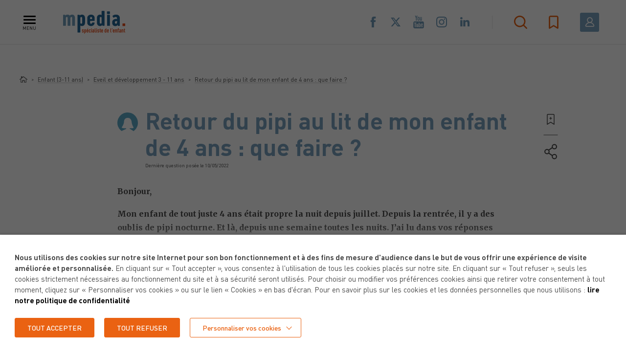

--- FILE ---
content_type: text/html; charset=UTF-8
request_url: https://www.mpedia.fr/qr/retour-pipi-au-lit-enfant-4-ans-que-faire/?back=2061
body_size: 44346
content:
<!DOCTYPE html>
<html lang="fr-FR" class="header-active">
<head>
	<meta charset="utf-8">
<script type="text/javascript">
/* <![CDATA[ */
var gform;gform||(document.addEventListener("gform_main_scripts_loaded",function(){gform.scriptsLoaded=!0}),document.addEventListener("gform/theme/scripts_loaded",function(){gform.themeScriptsLoaded=!0}),window.addEventListener("DOMContentLoaded",function(){gform.domLoaded=!0}),gform={domLoaded:!1,scriptsLoaded:!1,themeScriptsLoaded:!1,isFormEditor:()=>"function"==typeof InitializeEditor,callIfLoaded:function(o){return!(!gform.domLoaded||!gform.scriptsLoaded||!gform.themeScriptsLoaded&&!gform.isFormEditor()||(gform.isFormEditor()&&console.warn("The use of gform.initializeOnLoaded() is deprecated in the form editor context and will be removed in Gravity Forms 3.1."),o(),0))},initializeOnLoaded:function(o){gform.callIfLoaded(o)||(document.addEventListener("gform_main_scripts_loaded",()=>{gform.scriptsLoaded=!0,gform.callIfLoaded(o)}),document.addEventListener("gform/theme/scripts_loaded",()=>{gform.themeScriptsLoaded=!0,gform.callIfLoaded(o)}),window.addEventListener("DOMContentLoaded",()=>{gform.domLoaded=!0,gform.callIfLoaded(o)}))},hooks:{action:{},filter:{}},addAction:function(o,r,e,t){gform.addHook("action",o,r,e,t)},addFilter:function(o,r,e,t){gform.addHook("filter",o,r,e,t)},doAction:function(o){gform.doHook("action",o,arguments)},applyFilters:function(o){return gform.doHook("filter",o,arguments)},removeAction:function(o,r){gform.removeHook("action",o,r)},removeFilter:function(o,r,e){gform.removeHook("filter",o,r,e)},addHook:function(o,r,e,t,n){null==gform.hooks[o][r]&&(gform.hooks[o][r]=[]);var d=gform.hooks[o][r];null==n&&(n=r+"_"+d.length),gform.hooks[o][r].push({tag:n,callable:e,priority:t=null==t?10:t})},doHook:function(r,o,e){var t;if(e=Array.prototype.slice.call(e,1),null!=gform.hooks[r][o]&&((o=gform.hooks[r][o]).sort(function(o,r){return o.priority-r.priority}),o.forEach(function(o){"function"!=typeof(t=o.callable)&&(t=window[t]),"action"==r?t.apply(null,e):e[0]=t.apply(null,e)})),"filter"==r)return e[0]},removeHook:function(o,r,t,n){var e;null!=gform.hooks[o][r]&&(e=(e=gform.hooks[o][r]).filter(function(o,r,e){return!!(null!=n&&n!=o.tag||null!=t&&t!=o.priority)}),gform.hooks[o][r]=e)}});
/* ]]> */
</script>

	<meta name="viewport" content="width=device-width, initial-scale=1.0, maximum-scale=1, user-scalable=no">

	
	<link rel="apple-touch-icon" sizes="57x57" href="https://www.mpedia.fr/content/themes/mpedia/resources/assets/images/favicons/apple-icon-57x57.png">
	<link rel="apple-touch-icon" sizes="60x60" href="https://www.mpedia.fr/content/themes/mpedia/resources/assets/images/favicons/apple-icon-60x60.png">
	<link rel="apple-touch-icon" sizes="72x72" href="https://www.mpedia.fr/content/themes/mpedia/resources/assets/images/favicons/apple-icon-72x72.png">
	<link rel="apple-touch-icon" sizes="76x76" href="https://www.mpedia.fr/content/themes/mpedia/resources/assets/images/favicons/apple-icon-76x76.png">
	<link rel="apple-touch-icon" sizes="114x114" href="https://www.mpedia.fr/content/themes/mpedia/resources/assets/images/favicons/apple-icon-114x114.png">
	<link rel="apple-touch-icon" sizes="120x120" href="https://www.mpedia.fr/content/themes/mpedia/resources/assets/images/favicons/apple-icon-120x120.png">
	<link rel="apple-touch-icon" sizes="144x144" href="https://www.mpedia.fr/content/themes/mpedia/resources/assets/images/favicons/apple-icon-144x144.png">
	<link rel="apple-touch-icon" sizes="152x152" href="https://www.mpedia.fr/content/themes/mpedia/resources/assets/images/favicons/apple-icon-152x152.png">
	<link rel="apple-touch-icon" sizes="180x180" href="https://www.mpedia.fr/content/themes/mpedia/resources/assets/images/favicons/apple-icon-180x180.png">
	<link rel="icon" type="image/png" sizes="192x192"  href="https://www.mpedia.fr/content/themes/mpedia/resources/assets/images/favicons/android-icon-192x192.png">
	<link rel="icon" type="image/png" sizes="32x32" href="https://www.mpedia.fr/content/themes/mpedia/resources/assets/images/favicons/favicon-32x32.png">
	<link rel="icon" type="image/png" sizes="96x96" href="https://www.mpedia.fr/content/themes/mpedia/resources/assets/images/favicons/favicon-96x96.png">
	<link rel="icon" type="image/png" sizes="16x16" href="https://www.mpedia.fr/content/themes/mpedia/resources/assets/images/favicons/favicon-16x16.png">
	<link rel="manifest" href="https://www.mpedia.fr/content/themes/mpedia/resources/assets/images/favicons/manifest.json">
	<meta name="msapplication-TileColor" content="#ffffff">
	<meta name="msapplication-TileImage" content="https://www.mpedia.fr/content/themes/mpedia/resources/assets/images/favicons/ms-icon-144x144.png">
	<meta name="theme-color" content="#ffffff">

	<meta name='robots' content='index, follow, max-image-preview:large, max-snippet:-1, max-video-preview:-1' />
	<style>img:is([sizes="auto" i], [sizes^="auto," i]) { contain-intrinsic-size: 3000px 1500px }</style>
	
	<!-- This site is optimized with the Yoast SEO plugin v26.2 - https://yoast.com/wordpress/plugins/seo/ -->
	<title>Retour du pipi au lit de mon enfant de 4 ans : que faire ? - mpedia.fr</title>
	<meta name="description" content="Mon enfant de 4 ans était propre depuis des mois. Depuis sa rentrée en moyenne section, il lui arrive de faire pipi au lit. Comment l&#039;aider ?" />
	<link rel="canonical" href="https://www.mpedia.fr/qr/retour-pipi-au-lit-enfant-4-ans-que-faire/" />
	<meta property="og:locale" content="fr_FR" />
	<meta property="og:type" content="article" />
	<meta property="og:title" content="Retour du pipi au lit de mon enfant de 4 ans : que faire ? - mpedia.fr" />
	<meta property="og:description" content="Mon enfant de 4 ans était propre depuis des mois. Depuis sa rentrée en moyenne section, il lui arrive de faire pipi au lit. Comment l&#039;aider ?" />
	<meta property="og:url" content="https://www.mpedia.fr/qr/retour-pipi-au-lit-enfant-4-ans-que-faire/" />
	<meta property="og:site_name" content="mpedia.fr" />
	<meta property="article:publisher" content="https://www.facebook.com/mpedia.fr/" />
	<meta property="article:modified_time" content="2025-07-09T11:19:50+00:00" />
	<meta property="og:image" content="https://www.mpedia.fr/content/uploads/2025/06/catherine-salinier-mpedia-140x140.jpg" />
	<meta name="twitter:card" content="summary_large_image" />
	<meta name="twitter:site" content="@mpedia_fr" />
	<meta name="twitter:label1" content="Durée de lecture estimée" />
	<meta name="twitter:data1" content="6 minutes" />
	<script type="application/ld+json" class="yoast-schema-graph">{"@context":"https://schema.org","@graph":[{"@type":"WebPage","@id":"https://www.mpedia.fr/qr/retour-pipi-au-lit-enfant-4-ans-que-faire/","url":"https://www.mpedia.fr/qr/retour-pipi-au-lit-enfant-4-ans-que-faire/","name":"Retour du pipi au lit de mon enfant de 4 ans : que faire ? - mpedia.fr","isPartOf":{"@id":"https://www.mpedia.fr/#website"},"primaryImageOfPage":{"@id":"https://www.mpedia.fr/qr/retour-pipi-au-lit-enfant-4-ans-que-faire/#primaryimage"},"image":{"@id":"https://www.mpedia.fr/qr/retour-pipi-au-lit-enfant-4-ans-que-faire/#primaryimage"},"thumbnailUrl":"https://www.mpedia.fr/content/uploads/2025/06/catherine-salinier-mpedia-140x140.jpg","datePublished":"2021-10-13T04:29:43+00:00","dateModified":"2025-07-09T11:19:50+00:00","description":"Mon enfant de 4 ans était propre depuis des mois. Depuis sa rentrée en moyenne section, il lui arrive de faire pipi au lit. Comment l'aider ?","breadcrumb":{"@id":"https://www.mpedia.fr/qr/retour-pipi-au-lit-enfant-4-ans-que-faire/#breadcrumb"},"inLanguage":"fr-FR","potentialAction":[{"@type":"ReadAction","target":["https://www.mpedia.fr/qr/retour-pipi-au-lit-enfant-4-ans-que-faire/"]}]},{"@type":"ImageObject","inLanguage":"fr-FR","@id":"https://www.mpedia.fr/qr/retour-pipi-au-lit-enfant-4-ans-que-faire/#primaryimage","url":"https://www.mpedia.fr/content/uploads/2025/06/catherine-salinier-mpedia.jpg","contentUrl":"https://www.mpedia.fr/content/uploads/2025/06/catherine-salinier-mpedia.jpg","width":500,"height":500,"caption":"Portrait du Docteur Catherine Salinier, pédiatre française reconnue pour son engagement dans la santé infantile ainsi qu'ancienne présidente de l'AFPA. Le Dr Salinier contribue activement au site mpedia.fr."},{"@type":"BreadcrumbList","@id":"https://www.mpedia.fr/qr/retour-pipi-au-lit-enfant-4-ans-que-faire/#breadcrumb","itemListElement":[{"@type":"ListItem","position":1,"name":"Home","item":"https://www.mpedia.fr/"},{"@type":"ListItem","position":2,"name":"Retour du pipi au lit de mon enfant de 4 ans : que faire ?"}]},{"@type":"WebSite","@id":"https://www.mpedia.fr/#website","url":"https://www.mpedia.fr/","name":"mpedia.fr","description":"Spécialiste de l&#039;enfant, pour des parents bien informés.","publisher":{"@id":"https://www.mpedia.fr/#organization"},"potentialAction":[{"@type":"SearchAction","target":{"@type":"EntryPoint","urlTemplate":"https://www.mpedia.fr/?s={search_term_string}"},"query-input":{"@type":"PropertyValueSpecification","valueRequired":true,"valueName":"search_term_string"}}],"inLanguage":"fr-FR"},{"@type":"Organization","@id":"https://www.mpedia.fr/#organization","name":"mpedia","url":"https://www.mpedia.fr/","logo":{"@type":"ImageObject","inLanguage":"fr-FR","@id":"https://www.mpedia.fr/#/schema/logo/image/","url":"https://www.mpedia.fr/content/uploads/2019/07/logo-mpedia.jpg","contentUrl":"https://www.mpedia.fr/content/uploads/2019/07/logo-mpedia.jpg","width":1196,"height":465,"caption":"mpedia"},"image":{"@id":"https://www.mpedia.fr/#/schema/logo/image/"},"sameAs":["https://www.facebook.com/mpedia.fr/","https://x.com/mpedia_fr","https://www.youtube.com/channel/UCW5ovzre8wJlNgnekRb1ZxA"]}]}</script>
	<!-- / Yoast SEO plugin. -->


<link rel='dns-prefetch' href='//cdnjs.cloudflare.com' />
<link rel='stylesheet' id='wp-block-library-css' href='https://www.mpedia.fr/cms/wp-includes/css/dist/block-library/style.min.css' type='text/css' media='all' />
<style id='classic-theme-styles-inline-css' type='text/css'>
/*! This file is auto-generated */
.wp-block-button__link{color:#fff;background-color:#32373c;border-radius:9999px;box-shadow:none;text-decoration:none;padding:calc(.667em + 2px) calc(1.333em + 2px);font-size:1.125em}.wp-block-file__button{background:#32373c;color:#fff;text-decoration:none}
</style>
<style id='global-styles-inline-css' type='text/css'>
:root{--wp--preset--aspect-ratio--square: 1;--wp--preset--aspect-ratio--4-3: 4/3;--wp--preset--aspect-ratio--3-4: 3/4;--wp--preset--aspect-ratio--3-2: 3/2;--wp--preset--aspect-ratio--2-3: 2/3;--wp--preset--aspect-ratio--16-9: 16/9;--wp--preset--aspect-ratio--9-16: 9/16;--wp--preset--color--black: #000000;--wp--preset--color--cyan-bluish-gray: #abb8c3;--wp--preset--color--white: #ffffff;--wp--preset--color--pale-pink: #f78da7;--wp--preset--color--vivid-red: #cf2e2e;--wp--preset--color--luminous-vivid-orange: #ff6900;--wp--preset--color--luminous-vivid-amber: #fcb900;--wp--preset--color--light-green-cyan: #7bdcb5;--wp--preset--color--vivid-green-cyan: #00d084;--wp--preset--color--pale-cyan-blue: #8ed1fc;--wp--preset--color--vivid-cyan-blue: #0693e3;--wp--preset--color--vivid-purple: #9b51e0;--wp--preset--gradient--vivid-cyan-blue-to-vivid-purple: linear-gradient(135deg,rgba(6,147,227,1) 0%,rgb(155,81,224) 100%);--wp--preset--gradient--light-green-cyan-to-vivid-green-cyan: linear-gradient(135deg,rgb(122,220,180) 0%,rgb(0,208,130) 100%);--wp--preset--gradient--luminous-vivid-amber-to-luminous-vivid-orange: linear-gradient(135deg,rgba(252,185,0,1) 0%,rgba(255,105,0,1) 100%);--wp--preset--gradient--luminous-vivid-orange-to-vivid-red: linear-gradient(135deg,rgba(255,105,0,1) 0%,rgb(207,46,46) 100%);--wp--preset--gradient--very-light-gray-to-cyan-bluish-gray: linear-gradient(135deg,rgb(238,238,238) 0%,rgb(169,184,195) 100%);--wp--preset--gradient--cool-to-warm-spectrum: linear-gradient(135deg,rgb(74,234,220) 0%,rgb(151,120,209) 20%,rgb(207,42,186) 40%,rgb(238,44,130) 60%,rgb(251,105,98) 80%,rgb(254,248,76) 100%);--wp--preset--gradient--blush-light-purple: linear-gradient(135deg,rgb(255,206,236) 0%,rgb(152,150,240) 100%);--wp--preset--gradient--blush-bordeaux: linear-gradient(135deg,rgb(254,205,165) 0%,rgb(254,45,45) 50%,rgb(107,0,62) 100%);--wp--preset--gradient--luminous-dusk: linear-gradient(135deg,rgb(255,203,112) 0%,rgb(199,81,192) 50%,rgb(65,88,208) 100%);--wp--preset--gradient--pale-ocean: linear-gradient(135deg,rgb(255,245,203) 0%,rgb(182,227,212) 50%,rgb(51,167,181) 100%);--wp--preset--gradient--electric-grass: linear-gradient(135deg,rgb(202,248,128) 0%,rgb(113,206,126) 100%);--wp--preset--gradient--midnight: linear-gradient(135deg,rgb(2,3,129) 0%,rgb(40,116,252) 100%);--wp--preset--font-size--small: 13px;--wp--preset--font-size--medium: 20px;--wp--preset--font-size--large: 36px;--wp--preset--font-size--x-large: 42px;--wp--preset--spacing--20: 0.44rem;--wp--preset--spacing--30: 0.67rem;--wp--preset--spacing--40: 1rem;--wp--preset--spacing--50: 1.5rem;--wp--preset--spacing--60: 2.25rem;--wp--preset--spacing--70: 3.38rem;--wp--preset--spacing--80: 5.06rem;--wp--preset--shadow--natural: 6px 6px 9px rgba(0, 0, 0, 0.2);--wp--preset--shadow--deep: 12px 12px 50px rgba(0, 0, 0, 0.4);--wp--preset--shadow--sharp: 6px 6px 0px rgba(0, 0, 0, 0.2);--wp--preset--shadow--outlined: 6px 6px 0px -3px rgba(255, 255, 255, 1), 6px 6px rgba(0, 0, 0, 1);--wp--preset--shadow--crisp: 6px 6px 0px rgba(0, 0, 0, 1);}:where(.is-layout-flex){gap: 0.5em;}:where(.is-layout-grid){gap: 0.5em;}body .is-layout-flex{display: flex;}.is-layout-flex{flex-wrap: wrap;align-items: center;}.is-layout-flex > :is(*, div){margin: 0;}body .is-layout-grid{display: grid;}.is-layout-grid > :is(*, div){margin: 0;}:where(.wp-block-columns.is-layout-flex){gap: 2em;}:where(.wp-block-columns.is-layout-grid){gap: 2em;}:where(.wp-block-post-template.is-layout-flex){gap: 1.25em;}:where(.wp-block-post-template.is-layout-grid){gap: 1.25em;}.has-black-color{color: var(--wp--preset--color--black) !important;}.has-cyan-bluish-gray-color{color: var(--wp--preset--color--cyan-bluish-gray) !important;}.has-white-color{color: var(--wp--preset--color--white) !important;}.has-pale-pink-color{color: var(--wp--preset--color--pale-pink) !important;}.has-vivid-red-color{color: var(--wp--preset--color--vivid-red) !important;}.has-luminous-vivid-orange-color{color: var(--wp--preset--color--luminous-vivid-orange) !important;}.has-luminous-vivid-amber-color{color: var(--wp--preset--color--luminous-vivid-amber) !important;}.has-light-green-cyan-color{color: var(--wp--preset--color--light-green-cyan) !important;}.has-vivid-green-cyan-color{color: var(--wp--preset--color--vivid-green-cyan) !important;}.has-pale-cyan-blue-color{color: var(--wp--preset--color--pale-cyan-blue) !important;}.has-vivid-cyan-blue-color{color: var(--wp--preset--color--vivid-cyan-blue) !important;}.has-vivid-purple-color{color: var(--wp--preset--color--vivid-purple) !important;}.has-black-background-color{background-color: var(--wp--preset--color--black) !important;}.has-cyan-bluish-gray-background-color{background-color: var(--wp--preset--color--cyan-bluish-gray) !important;}.has-white-background-color{background-color: var(--wp--preset--color--white) !important;}.has-pale-pink-background-color{background-color: var(--wp--preset--color--pale-pink) !important;}.has-vivid-red-background-color{background-color: var(--wp--preset--color--vivid-red) !important;}.has-luminous-vivid-orange-background-color{background-color: var(--wp--preset--color--luminous-vivid-orange) !important;}.has-luminous-vivid-amber-background-color{background-color: var(--wp--preset--color--luminous-vivid-amber) !important;}.has-light-green-cyan-background-color{background-color: var(--wp--preset--color--light-green-cyan) !important;}.has-vivid-green-cyan-background-color{background-color: var(--wp--preset--color--vivid-green-cyan) !important;}.has-pale-cyan-blue-background-color{background-color: var(--wp--preset--color--pale-cyan-blue) !important;}.has-vivid-cyan-blue-background-color{background-color: var(--wp--preset--color--vivid-cyan-blue) !important;}.has-vivid-purple-background-color{background-color: var(--wp--preset--color--vivid-purple) !important;}.has-black-border-color{border-color: var(--wp--preset--color--black) !important;}.has-cyan-bluish-gray-border-color{border-color: var(--wp--preset--color--cyan-bluish-gray) !important;}.has-white-border-color{border-color: var(--wp--preset--color--white) !important;}.has-pale-pink-border-color{border-color: var(--wp--preset--color--pale-pink) !important;}.has-vivid-red-border-color{border-color: var(--wp--preset--color--vivid-red) !important;}.has-luminous-vivid-orange-border-color{border-color: var(--wp--preset--color--luminous-vivid-orange) !important;}.has-luminous-vivid-amber-border-color{border-color: var(--wp--preset--color--luminous-vivid-amber) !important;}.has-light-green-cyan-border-color{border-color: var(--wp--preset--color--light-green-cyan) !important;}.has-vivid-green-cyan-border-color{border-color: var(--wp--preset--color--vivid-green-cyan) !important;}.has-pale-cyan-blue-border-color{border-color: var(--wp--preset--color--pale-cyan-blue) !important;}.has-vivid-cyan-blue-border-color{border-color: var(--wp--preset--color--vivid-cyan-blue) !important;}.has-vivid-purple-border-color{border-color: var(--wp--preset--color--vivid-purple) !important;}.has-vivid-cyan-blue-to-vivid-purple-gradient-background{background: var(--wp--preset--gradient--vivid-cyan-blue-to-vivid-purple) !important;}.has-light-green-cyan-to-vivid-green-cyan-gradient-background{background: var(--wp--preset--gradient--light-green-cyan-to-vivid-green-cyan) !important;}.has-luminous-vivid-amber-to-luminous-vivid-orange-gradient-background{background: var(--wp--preset--gradient--luminous-vivid-amber-to-luminous-vivid-orange) !important;}.has-luminous-vivid-orange-to-vivid-red-gradient-background{background: var(--wp--preset--gradient--luminous-vivid-orange-to-vivid-red) !important;}.has-very-light-gray-to-cyan-bluish-gray-gradient-background{background: var(--wp--preset--gradient--very-light-gray-to-cyan-bluish-gray) !important;}.has-cool-to-warm-spectrum-gradient-background{background: var(--wp--preset--gradient--cool-to-warm-spectrum) !important;}.has-blush-light-purple-gradient-background{background: var(--wp--preset--gradient--blush-light-purple) !important;}.has-blush-bordeaux-gradient-background{background: var(--wp--preset--gradient--blush-bordeaux) !important;}.has-luminous-dusk-gradient-background{background: var(--wp--preset--gradient--luminous-dusk) !important;}.has-pale-ocean-gradient-background{background: var(--wp--preset--gradient--pale-ocean) !important;}.has-electric-grass-gradient-background{background: var(--wp--preset--gradient--electric-grass) !important;}.has-midnight-gradient-background{background: var(--wp--preset--gradient--midnight) !important;}.has-small-font-size{font-size: var(--wp--preset--font-size--small) !important;}.has-medium-font-size{font-size: var(--wp--preset--font-size--medium) !important;}.has-large-font-size{font-size: var(--wp--preset--font-size--large) !important;}.has-x-large-font-size{font-size: var(--wp--preset--font-size--x-large) !important;}
:where(.wp-block-post-template.is-layout-flex){gap: 1.25em;}:where(.wp-block-post-template.is-layout-grid){gap: 1.25em;}
:where(.wp-block-columns.is-layout-flex){gap: 2em;}:where(.wp-block-columns.is-layout-grid){gap: 2em;}
:root :where(.wp-block-pullquote){font-size: 1.5em;line-height: 1.6;}
</style>
<link rel='stylesheet' id='woocommerce-layout-css' href='https://www.mpedia.fr/content/plugins/woocommerce/assets/css/woocommerce-layout.css' type='text/css' media='all' />
<link rel='stylesheet' id='woocommerce-smallscreen-css' href='https://www.mpedia.fr/content/plugins/woocommerce/assets/css/woocommerce-smallscreen.css' type='text/css' media='only screen and (max-width: 768px)' />
<link rel='stylesheet' id='woocommerce-general-css' href='https://www.mpedia.fr/content/plugins/woocommerce/assets/css/woocommerce.css' type='text/css' media='all' />
<style id='woocommerce-inline-inline-css' type='text/css'>
.woocommerce form .form-row .required { visibility: visible; }
</style>
<link rel='stylesheet' id='hf-woocommerce-subscription-css' href='https://www.mpedia.fr/content/plugins/xa-woocommerce-subscriptions/public/css/hf-woocommerce-subscription-public.css' type='text/css' media='all' />
<link rel='stylesheet' id='brands-styles-css' href='https://www.mpedia.fr/content/plugins/woocommerce/assets/css/brands.css' type='text/css' media='all' />
<link rel='stylesheet' id='cookie-law-info-css' href='https://www.mpedia.fr/content/plugins/webtoffee-gdpr-cookie-consent/public/css/cookie-law-info-public.css' type='text/css' media='all' />
<link rel='stylesheet' id='cookie-law-info-gdpr-css' href='https://www.mpedia.fr/content/plugins/webtoffee-gdpr-cookie-consent/public/css/cookie-law-info-gdpr.css' type='text/css' media='all' />
<style id='cookie-law-info-gdpr-inline-css' type='text/css'>
.cli-modal-content, .cli-tab-content { background-color: #ffffff; }.cli-privacy-content-text, .cli-modal .cli-modal-dialog, .cli-tab-container p, a.cli-privacy-readmore { color: #000000; }.cli-tab-header { background-color: #f2f2f2; }.cli-tab-header, .cli-tab-header a.cli-nav-link,span.cli-necessary-caption,.cli-switch .cli-slider:after { color: #000000; }.cli-switch .cli-slider:before { background-color: #ffffff; }.cli-switch input:checked + .cli-slider:before { background-color: #ffffff; }.cli-switch .cli-slider { background-color: #e3e1e8; }.cli-switch input:checked + .cli-slider { background-color: #28a745; }.cli-modal-close svg { fill: #000000; }.cli-tab-footer .wt-cli-privacy-accept-all-btn { background-color: #00acad; color: #ffffff}.cli-tab-footer .wt-cli-privacy-accept-btn { background-color: #00acad; color: #ffffff}.cli-tab-header a:before{ border-right: 1px solid #000000; border-bottom: 1px solid #000000; }
</style>
<link rel='stylesheet' id='calendar-css' href='https://www.mpedia.fr/content/themes/mpedia/resources/assets/css/lib/jquery-ui.min.css?v=1&#038;ver=1712139589' type='text/css' media='all' />
<link rel='stylesheet' id='style-css' href='https://www.mpedia.fr/content/themes/mpedia/resources/assets/css/style.css?v=1&#038;ver=1759763859' type='text/css' media='all' />
<script type="text/javascript" src="https://cdnjs.cloudflare.com/ajax/libs/jquery/2.2.4/jquery.min.js" id="jquery-js"></script>
<script type="text/javascript" src="https://www.mpedia.fr/content/plugins/woocommerce/assets/js/jquery-blockui/jquery.blockUI.min.js" id="wc-jquery-blockui-js" defer="defer" data-wp-strategy="defer"></script>
<script type="text/javascript" id="wc-add-to-cart-js-extra">
/* <![CDATA[ */
var wc_add_to_cart_params = {"ajax_url":"\/cms\/wp-admin\/admin-ajax.php","wc_ajax_url":"\/?wc-ajax=%%endpoint%%","i18n_view_cart":"Voir le panier","cart_url":"https:\/\/www.mpedia.fr\/panier\/","is_cart":"","cart_redirect_after_add":"no"};
/* ]]> */
</script>
<script type="text/javascript" src="https://www.mpedia.fr/content/plugins/woocommerce/assets/js/frontend/add-to-cart.min.js" id="wc-add-to-cart-js" defer="defer" data-wp-strategy="defer"></script>
<script type="text/javascript" src="https://www.mpedia.fr/content/plugins/woocommerce/assets/js/js-cookie/js.cookie.min.js" id="wc-js-cookie-js" defer="defer" data-wp-strategy="defer"></script>
<script type="text/javascript" id="woocommerce-js-extra">
/* <![CDATA[ */
var woocommerce_params = {"ajax_url":"\/cms\/wp-admin\/admin-ajax.php","wc_ajax_url":"\/?wc-ajax=%%endpoint%%","i18n_password_show":"Afficher le mot de passe","i18n_password_hide":"Masquer le mot de passe"};
/* ]]> */
</script>
<script type="text/javascript" src="https://www.mpedia.fr/content/plugins/woocommerce/assets/js/frontend/woocommerce.min.js" id="woocommerce-js" defer="defer" data-wp-strategy="defer"></script>
<script type="text/javascript" src="https://www.mpedia.fr/content/plugins/xa-woocommerce-subscriptions/public/js/hf-woocommerce-subscription-public.js" id="hf-woocommerce-subscription-js"></script>
<script type="text/javascript" id="cookie-law-info-js-extra">
/* <![CDATA[ */
var Cli_Data = {"nn_cookie_ids":["visit_date","visit_c","visit_show","popinArticleInteraction","ppwp_wp_session","ARRAffinitySameSite","ARRAffinity","YSC","VISITOR_INFO1_LIVE","_ga_W225ZM96KP","_ga","_gid","_gat_gtag_UA_34900294_1","CONSENT","locale","__cf_bm","PHPSESSID","_ga"],"non_necessary_cookies":{"necessary":["ARRAffinitySameSite","ARRAffinity","cookielawinfo-checkbox-advertisement","PHPSESSID"],"analytics":["_ga_W225ZM96KP","_ga","_gid","_gat_gtag_UA_34900294_1","CONSENT","_ga"],"advertisement":["YSC","VISITOR_INFO1_LIVE","CONSENT, HSID, LOGIN_INFO,PREF, SAPISID, SID, SSID"],"functional":["visit_date","visit_c","visit_show","popinArticleInteraction","ppwp_wp_session","locale","__cf_bm"]},"cookielist":{"necessary":{"id":1296,"status":true,"priority":0,"title":"N\u00e9cessaires","strict":true,"default_state":false,"ccpa_optout":false,"loadonstart":true},"analytics":{"id":1299,"status":true,"priority":3,"title":"Statistiques","strict":false,"default_state":false,"ccpa_optout":false,"loadonstart":false},"advertisement":{"id":1300,"status":true,"priority":2,"title":"Publicitaires","strict":false,"default_state":false,"ccpa_optout":false,"loadonstart":false},"functional":{"id":1385,"status":true,"priority":0,"title":"Fonctionnels","strict":false,"default_state":false,"ccpa_optout":false,"loadonstart":false}},"ajax_url":"https:\/\/www.mpedia.fr\/cms\/wp-admin\/admin-ajax.php","current_lang":"fr","security":"9dcaf4bf73","eu_countries":["GB"],"geoIP":"disabled","use_custom_geolocation_api":"","custom_geolocation_api":"https:\/\/geoip.cookieyes.com\/geoip\/checker\/result.php","consentVersion":"1","strictlyEnabled":["necessary","obligatoire","necessary"],"cookieDomain":"","privacy_length":"250","ccpaEnabled":"","ccpaRegionBased":"","ccpaBarEnabled":"","ccpaType":"gdpr","triggerDomRefresh":"","secure_cookies":""};
var log_object = {"ajax_url":"https:\/\/www.mpedia.fr\/cms\/wp-admin\/admin-ajax.php"};
/* ]]> */
</script>
<script type="text/javascript" src="https://www.mpedia.fr/content/plugins/webtoffee-gdpr-cookie-consent/public/js/cookie-law-info-public.js" id="cookie-law-info-js"></script>
<link rel="alternate" title="oEmbed (JSON)" type="application/json+oembed" href="https://www.mpedia.fr/wp-json/oembed/1.0/embed?url=https%3A%2F%2Fwww.mpedia.fr%2Fqr%2Fretour-pipi-au-lit-enfant-4-ans-que-faire%2F" />
<link rel="alternate" title="oEmbed (XML)" type="text/xml+oembed" href="https://www.mpedia.fr/wp-json/oembed/1.0/embed?url=https%3A%2F%2Fwww.mpedia.fr%2Fqr%2Fretour-pipi-au-lit-enfant-4-ans-que-faire%2F&#038;format=xml" />
<link rel="canonical" href="https://www.mpedia.fr/qr/retour-pipi-au-lit-enfant-4-ans-que-faire/" />	<noscript><style>.woocommerce-product-gallery{ opacity: 1 !important; }</style></noscript>
	<!-- Google Tag Manager -->
<script type="text/plain" data-cli-class="cli-blocker-script"  data-cli-category="analytics" data-cli-script-type="analytics" data-cli-block="true" data-cli-block-if-ccpa-optout="false" data-cli-element-position="head">(function(w,d,s,l,i){w[l]=w[l]||[];w[l].push({'gtm.start':
new Date().getTime(),event:'gtm.js'});var f=d.getElementsByTagName(s)[0],
j=d.createElement(s),dl=l!='dataLayer'?'&l='+l:'';j.async=true;j.src=
'https://www.googletagmanager.com/gtm.js?id='+i+dl;f.parentNode.insertBefore(j,f);
})(window,document,'script','dataLayer','GTM-K4DBXKW');</script>
<!-- End Google Tag Manager -->

<!-- Global site tag (gtag.js) - Google Analytics -->
<script type="text/plain" data-cli-class="cli-blocker-script"  data-cli-category="analytics" data-cli-script-type="analytics" data-cli-block="true" data-cli-block-if-ccpa-optout="false" data-cli-element-position="head" async src="https://www.googletagmanager.com/gtag/js?id=UA-34900294-1"></script>
<script type="text/plain" data-cli-class="cli-blocker-script"  data-cli-category="analytics" data-cli-script-type="analytics" data-cli-block="true" data-cli-block-if-ccpa-optout="false" data-cli-element-position="head">
  window.dataLayer = window.dataLayer || [];
  function gtag(){dataLayer.push(arguments);}
  gtag('js', new Date());

  gtag('config', 'UA-34900294-1');
</script>

<!-- Meta Pixel Code -->
<script type="text/plain" data-cli-class="cli-blocker-script"  data-cli-category="analytics" data-cli-script-type="analytics" data-cli-block="true" data-cli-block-if-ccpa-optout="false" data-cli-element-position="head">
!function(f,b,e,v,n,t,s)
{if(f.fbq)return;n=f.fbq=function(){n.callMethod?
n.callMethod.apply(n,arguments):n.queue.push(arguments)};
if(!f._fbq)f._fbq=n;n.push=n;n.loaded=!0;n.version='2.0';
n.queue=[];t=b.createElement(e);t.async=!0;
t.src=v;s=b.getElementsByTagName(e)[0];
s.parentNode.insertBefore(t,s)}(window, document,'script',
'https://connect.facebook.net/en_US/fbevents.js');
fbq('init', '2950050928620670');
fbq('track', 'PageView');
</script>
<noscript><img height="1" width="1" style="display:none"
src="https://www.facebook.com/tr?id=2950050928620670&ev=PageView&noscript=1"
/></noscript>
<!-- End Meta Pixel Code -->

<!-- Google tag (gtag.js) --> <script type="text/plain" data-cli-class="cli-blocker-script"  data-cli-category="analytics" data-cli-script-type="analytics" data-cli-block="true" data-cli-block-if-ccpa-optout="false" data-cli-element-position="head" async src="https://www.googletagmanager.com/gtag/js?id=AW-663049591"></script> <script type="text/plain" data-cli-class="cli-blocker-script"  data-cli-category="analytics" data-cli-script-type="analytics" data-cli-block="true" data-cli-block-if-ccpa-optout="false" data-cli-element-position="head"> window.dataLayer = window.dataLayer || []; function gtag(){dataLayer.push(arguments);} gtag('js', new Date()); gtag('config', 'AW-663049591'); </script> <meta name="facebook-domain-verification" content="6kx0hg3nk17r53r2qzz02sgzw9aolo" /><script type="text/javascript">

//<![CDATA[

var mpedia = {

ajaxurl: 'https://www.mpedia.fr/ajax',

};

//]]>

</script>

    <script type="text/javascript">
        var __constant = {
            contact_form: 14
        };
    </script>
</head>
<body class="wp-singular qr-template-default single single-qr postid-95798 wp-theme-iquitheme wp-child-theme-mpedia preload theme-iquitheme woocommerce-no-js is-desktop" role="document" data-env="p">
    <div id="wrapper">

    	<header id="header" class="header-page" role="banner">
    		<div class="header-content">
    			<div class="hamburger-wrapper">
    				<button type="button" class="hamburger">
    					<span class="lines-wrapper">
    						<span class="line line-1"></span>
    						<span class="line line-2"></span>
    						<span class="line line-3"></span>
    					</span>
    					<span class="txt">Menu</span>
    				</button>
    			</div>

    			<a href="https://www.mpedia.fr/" title="mpedia.fr" class="logo-wrapper">
    				<img src="https://www.mpedia.fr/content/themes/mpedia/resources/assets/images/svg/logo-mpedia.svg"
    					alt="mpedia.fr"
    					title="mpedia.fr"
    					width="87"
    					height="32"
    					class="logo">
    			</a>

    			<div class="buttons-links-wrapper">
    				<a href="https://www.facebook.com/mpedia.fr/" target="_blank" title="Facebook" class="btn-social facebook">
    					<span class="ico" aria-hidden="true"><?xml version="1.0" encoding="iso-8859-1"?>
<!DOCTYPE svg PUBLIC "-//W3C//DTD SVG 1.1//EN" "http://www.w3.org/Graphics/SVG/1.1/DTD/svg11.dtd">
<svg version="1.1" xmlns="http://www.w3.org/2000/svg" xmlns:xlink="http://www.w3.org/1999/xlink"
	x="0px" y="0px"
	width="14px" height="14px"
	viewBox="0 0 430.113 430.114" style="enable-background:new 0 0 430.113 430.114;" xml:space="preserve">
	<path d="M158.081,83.3c0,10.839,0,59.218,0,59.218h-43.385v72.412h43.385v215.183h89.122V214.936h59.805 c0,0,5.601-34.721,8.316-72.685c-7.784,0-67.784,0-67.784,0s0-42.127,0-49.511c0-7.4,9.717-17.354,19.321-17.354 c9.586,0,29.818,0,48.557,0c0-9.859,0-43.924,0-75.385c-25.016,0-53.476,0-66.021,0C155.878-0.004,158.081,72.48,158.081,83.3z"/>
</svg>
</span>
    				</a>
    				<a href="https://twitter.com/mpedia_fr" target="_blank" title="Twitter" class="btn-social twitter">
    					<span class="ico" aria-hidden="true"><svg xmlns="http://www.w3.org/2000/svg" viewBox="0 0 24 24" width="16" height="16">
    <path
        d="M18.2048 2.25H21.5128L14.2858 10.51L22.7878 21.75H16.1308L10.9168 14.933L4.95084 21.75H1.64084L9.37084 12.915L1.21484 2.25H8.04084L12.7538 8.481L18.2048 2.25ZM17.0438 19.77H18.8768L7.04484 4.126H5.07784L17.0438 19.77Z">
    </path>
</svg></span>
    				</a>
                    <a href="https://www.youtube.com/channel/UCW5ovzre8wJlNgnekRb1ZxA" target="_blank" title="YouTube" class="btn-social youtube">
                        <span class="ico" aria-hidden="true"><?xml version="1.0" encoding="iso-8859-1"?>
<!DOCTYPE svg PUBLIC "-//W3C//DTD SVG 1.1//EN" "http://www.w3.org/Graphics/SVG/1.1/DTD/svg11.dtd">
<svg version="1.1" xmlns="http://www.w3.org/2000/svg" xmlns:xlink="http://www.w3.org/1999/xlink"
	x="0px" y="0px"
	width="14" height="16"
	viewBox="0 0 28 33.6" style="enable-background:new 0 0 28 33.6;" xml:space="preserve">
	<path d="M23.7,24.6H21.9V23.5a.9.9,0,0,1,.9-.9h.1a.9.9,0,0,1,.9.9Zm-6.9-2.3a.81.81,0,0,0-.9.7v5.2a.81.81,0,0,0,.9.7.81.81,0,0,0,.9-.7V23A1,1,0,0,0,16.8,22.3ZM28,19.4v9.9a4.47,4.47,0,0,1-4.6,4.3H4.6A4.47,4.47,0,0,1,0,29.3V19.4a4.47,4.47,0,0,1,4.6-4.3H23.4A4.4,4.4,0,0,1,28,19.4ZM5.8,30.4V20H8.1V18.5H1.9V20H3.8V30.5h2Zm7-8.9H10.9v7c-.2.4-.9.9-1.1,0v-7H7.9v7.3c0,.5,0,1.1.5,1.4a2.4,2.4,0,0,0,3-1v1.2H13l-.2-8.9Zm6.3,6.4V23.3c0-1.8-1.3-2.8-3.1-1.4V18.5H14.1V30.4h1.6l.1-.7C17.8,31.4,19.1,30.1,19.1,27.9Zm6.1-.7H23.7v1a.86.86,0,0,1-.8.8h-.3a.86.86,0,0,1-.8-.8V26h3.3V24.7a17,17,0,0,0-.1-2.4c-.2-1.7-2.6-1.9-3.8-1.1a1.78,1.78,0,0,0-.8,1.1,5.57,5.57,0,0,0-.2,2v2.8C20.2,31.8,25.8,31.2,25.2,27.2Zm-7.5-15a2.65,2.65,0,0,0,.5.6,1.88,1.88,0,0,0,.8.2,1.45,1.45,0,0,0,.7-.2,1.79,1.79,0,0,0,.5-.7v.8h2.2V3.7H20.7v7.1a.7.7,0,0,1-1.4,0V3.6H17.5v7.8A1.88,1.88,0,0,0,17.7,12.2ZM11.1,7a10.61,10.61,0,0,1,.2-2.1,2,2,0,0,1,.8-1.2,2.46,2.46,0,0,1,1.5-.5,2.77,2.77,0,0,1,1.3.3,1.56,1.56,0,0,1,.8.8,3,3,0,0,1,.4,1,5.76,5.76,0,0,1,.1,1.5V9.1a9.23,9.23,0,0,1-.1,1.9,3.58,3.58,0,0,1-.4,1.1,3,3,0,0,1-.8.8,2.17,2.17,0,0,1-1.2.2,5.07,5.07,0,0,1-1.3-.2,2.41,2.41,0,0,1-.8-.6,3,3,0,0,1-.4-1,8.66,8.66,0,0,1-.1-1.8V7Zm1.7,3.7a.9.9,0,0,0,1.8,0V5.8a.9.9,0,0,0-1.8,0Zm-6,2.5h2V6.1L11.2,0H9L7.7,4.5,6.4,0H4.2L6.8,6.1Z"/>
</svg>
</span>
                    </a>
    				<a href="https://www.instagram.com/mpedia.fr/" target="_blank" title="Instagram" class="btn-social instagram">
    					<span class="ico" aria-hidden="true"><?xml version="1.0" encoding="iso-8859-1"?>
<!DOCTYPE svg PUBLIC "-//W3C//DTD SVG 1.1//EN" "http://www.w3.org/Graphics/SVG/1.1/DTD/svg11.dtd">
<svg version="1.1" xmlns="http://www.w3.org/2000/svg" xmlns:xlink="http://www.w3.org/1999/xlink"
	x="0px" y="0px"
	width="14px" height="14px"
	viewBox="0 0 456 456" style="enable-background:new 0 0 456 456;" xml:space="preserve">
	<path d="M302,457H156c-3.27-.34-6.54-.92-9.81-1-20.88-.33-41.54-2.1-61.41-9.06-32.44-11.37-55.93-32.5-69.91-64.09-10.18-23-12.5-47.31-12.89-72-.05-2.95-.64-5.89-1-8.84V156a63.58,63.58,0,0,0,1-7.84c0-16.74,1.2-33.39,5.1-49.7C16.06,60.9,37.19,32.81,72.41,16,93.67,5.85,116.52,3.11,139.69,2c5.44-.26,10.87-.66,16.31-1H302a71.24,71.24,0,0,0,8.31,1c16.58.05,33.05,1.24,49.19,5.09,37.57,9,65.66,30.13,82.49,65.32,10.16,21.26,12.89,44.11,14,67.29.26,5.44.66,10.89,1,16.33V302a71.75,71.75,0,0,0-1,8.34c0,16.57-1.24,33.05-5.1,49.19-9,37.57-30.13,65.66-65.34,82.47-21.11,10.08-43.79,12.83-66.78,14C313.2,456.28,307.6,456.66,302,457ZM229.11,42.35V42c-22.17,0-44.35-.51-66.49.16-16.7.5-33.55,1.36-50,4.06-33.13,5.43-55,24.63-64.59,57.17-5.62,19.16-5.75,39-5.84,58.65-.26,52,.25,104,1,155.92a156.39,156.39,0,0,0,4,32.38c7.21,31.6,26.72,51.68,58.26,60.12,18.65,5,37.77,5.23,56.72,5.35,51.48.3,103-.23,154.43-1a167.26,167.26,0,0,0,33.88-4c30.2-6.76,50.14-25.23,59.2-55,5.92-19.44,5.93-39.64,6.19-59.6q.89-67.24,0-134.49a376,376,0,0,0-4-49c-4.85-33.82-28.13-58.86-61.45-65.5-15.17-3-30.84-4.22-46.33-4.68C279.11,41.8,254.1,42.35,229.11,42.35Z" transform="translate(-1 -1)"/>
	<path d="M229.16,112A116.83,116.83,0,0,1,346,232.9c-1.67,59.92-51.3,115.28-121.64,113C165,344.06,109.65,294.71,112.09,224.09A116.57,116.57,0,0,1,229.16,112Zm0,193c41.67.39,74.06-33.81,75.89-71.8,2.24-46.47-35.24-78.85-72.47-80.31-45.67-1.79-78.18,35.09-79.71,72.64C151,270.63,188.38,305.94,229.16,305Z" transform="translate(-1 -1)"/>
	<path d="M378,107.26a27.21,27.21,0,1,1-54.41-.18c0-15.16,12.13-27.08,27.56-27.07A27,27,0,0,1,378,107.26Z" transform="translate(-1 -1)"/>
</svg>
</span>
    				</a>
                    <a href="https://www.linkedin.com/company/mpedia-fr/" target="_blank" title="LinkedIn" class="btn-social linkedin">
    					<span class="ico" aria-hidden="true"><svg width="24" height="24" viewBox="0 0 24 24" fill="none" xmlns="http://www.w3.org/2000/svg">
<path d="M5.3909 2C4.07086 2 3 3.02049 3 4.28054C3 5.54059 4.06999 6.58469 5.38914 6.58469C6.70828 6.58469 7.78004 5.54059 7.78004 4.28054C7.78004 3.02136 6.71095 2 5.3909 2ZM17.0556 8.04545C15.048 8.04545 13.8992 9.04766 13.3482 10.0443H13.2899V8.31365H9.33333V21H13.456V14.7201C13.456 13.0654 13.5869 11.4663 15.732 11.4663C17.8465 11.4663 17.8773 13.353 17.8773 14.8247V21H21.9947H22V14.0319C22 10.6222 21.232 8.04545 17.0556 8.04545ZM3.32868 8.31365V21H7.45489V8.31365H3.32868Z" fill="black"/>
</svg>
</span>
    				</a>
                    <span class="sep"></span>
    				<button type="button" title="Recherche" class="btn btn-search">
    					<span class="ico" aria-hidden="true"><?xml version="1.0" encoding="iso-8859-1"?>
<!DOCTYPE svg PUBLIC "-//W3C//DTD SVG 1.1//EN" "http://www.w3.org/Graphics/SVG/1.1/DTD/svg11.dtd">
<svg version="1.1" xmlns="http://www.w3.org/2000/svg" xmlns:xlink="http://www.w3.org/1999/xlink" aria-hidden="true"
    x="0px" y="0px"
    width="21px" height="21px"
    viewBox="0 0 17.19 17.19" style="enable-background:new 0 0 17.19 17.19;" xml:space="preserve">
    <path d="M16.94,15.69l-3.59-3.58a7.48,7.48,0,1,0-1.24,1.24l3.58,3.59a.88.88,0,1,0,1.25-1.25ZM3.44,11.53a5.73,5.73,0,1,1,4,1.67A5.71,5.71,0,0,1,3.44,11.53Z"/>
</svg>
</span>
    				</button>
                            				<a href="https://www.mpedia.fr/favoris/" title="Favoris" class="btn btn-favorites">
        					<span class="ico" aria-hidden="true"><?xml version="1.0" encoding="iso-8859-1"?>
<!DOCTYPE svg PUBLIC "-//W3C//DTD SVG 1.1//EN" "http://www.w3.org/Graphics/SVG/1.1/DTD/svg11.dtd">
<svg version="1.1" xmlns="http://www.w3.org/2000/svg" xmlns:xlink="http://www.w3.org/1999/xlink" aria-hidden="true"
    x="0px" y="0px"
    width="16px" height="23px"
    viewBox="0 0 11.46 15.79" style="enable-background:new 0 0 11.46 15.79;" xml:space="preserve">
    <path style="stroke-width:0.5px;fill-rule:evenodd;" d="M10.13,13.86V14l-1.42-.88L6.07,11.54a.59.59,0,0,0-.67,0L1.48,14,1.34,14s0-.09,0-.13V2A.65.65,0,0,1,2,1.32H9.46a.65.65,0,0,1,.67.65V13.86M11.21,2.05a1.83,1.83,0,0,0-.05-.47A1.7,1.7,0,0,0,9.48.25H1.91a1.7,1.7,0,0,0-.5.09A1.76,1.76,0,0,0,.25,2c0,2.13,0,4.26,0,6.39v6.44a1.09,1.09,0,0,0,0,.18.52.52,0,0,0,.57.5,1,1,0,0,0,.34-.13L5.6,12.69a.21.21,0,0,1,.28,0c.32.21.65.4,1,.6l3.48,2.14a.55.55,0,0,0,.76-.11.6.6,0,0,0,.11-.41V2.05"/>
</svg>
</span>
        				</a>
                                                                    					<a href="https://www.mpedia.fr/mon-compte/" class="btn btn-my-account btn-primary-default">
    						<span class="label">Mon Compte</span>
    					</a>
                        			</div>
    		</div>

    		<div class="nav-wrapper">
                <div class="header-nav">
                    <button type="button" class="btn-close"></button>
                </div>
                <div class="nav-content">
        			<nav class="nav" role="navigation" aria-label="Menu principal">
        				<div class="menu-wrapper"><ul id="menu-header" class="menu" itemscope itemtype="https://schema.org/SiteNavigationElement" role="menu"><li class=" menu-item menu-item-type-post_type menu-item-object-rubrique menu-item-has-children">
	            <a href="#">
	            		            	<b>Grossesse</b>
	            </a>
	            <div class="header-sub-menu" itemprop="name" role="menuitem">
					<a href="https://www.mpedia.fr/cat-grossesse/" class="header-sub-menu-content" style="background-image: url('https://www.mpedia.fr/content/uploads/2019/04/grossesse-8-800x390.jpg');" itemprop="url">
						<span class="txt"><b>Grossesse</b></span>
					</a>
				</div>
				<div class="btn-back-wrapper">
					<button type="button" class="btn-back">Retour</button>
				</div>
	            <ul class="sub-menu">
	            		            				                <li class=" menu-item menu-item-type-post_type menu-item-object-rubrique" itemprop="name" role="menuitem">
		                    <a href="https://www.mpedia.fr/cat-suivi-de-grossesse-mois-par-mois/" itemprop="url">
				            			                    	<b>Ma grossesse mois par mois</b>
		                    </a>
		                </li>
	            		            				                <li class=" menu-item menu-item-type-post_type menu-item-object-rubrique" itemprop="name" role="menuitem">
		                    <a href="https://www.mpedia.fr/cat-echographies/" itemprop="url">
				            			                    	<b>Échographies</b>
		                    </a>
		                </li>
	            		            				                <li class=" menu-item menu-item-type-post_type menu-item-object-rubrique" itemprop="name" role="menuitem">
		                    <a href="https://www.mpedia.fr/cat-sante-de-la-femme-enceinte/" itemprop="url">
				            			                    	<b>Santé de la femme enceinte</b>
		                    </a>
		                </li>
	            		            				                <li class=" menu-item menu-item-type-post_type menu-item-object-rubrique" itemprop="name" role="menuitem">
		                    <a href="https://www.mpedia.fr/cat-alimentation-de-la-femme-enceinte/" itemprop="url">
				            			                    	<b>Alimentation de la femme enceinte</b>
		                    </a>
		                </li>
	            		            				                <li class=" menu-item menu-item-type-post_type menu-item-object-rubrique" itemprop="name" role="menuitem">
		                    <a href="https://www.mpedia.fr/cat-bien-vivre-sa-grossesse/" itemprop="url">
				            			                    	<b>Bien vivre sa grossesse</b>
		                    </a>
		                </li>
	            		            				                <li class=" menu-item menu-item-type-post_type menu-item-object-rubrique" itemprop="name" role="menuitem">
		                    <a href="https://www.mpedia.fr/cat-eveil-parentalite-et-psycho/" itemprop="url">
				            			                    	<b>Eveil à la parentalité & psycho</b>
		                    </a>
		                </li>
	            		            				                <li class=" menu-item menu-item-type-post_type menu-item-object-rubrique" itemprop="name" role="menuitem">
		                    <a href="https://www.mpedia.fr/cat-accouchement/" itemprop="url">
				            			                    	<b>Accouchement</b>
		                    </a>
		                </li>
	            		            				                <li class=" menu-item menu-item-type-post_type menu-item-object-rubrique" itemprop="name" role="menuitem">
		                    <a href="https://www.mpedia.fr/cat-a-la-maternite/" itemprop="url">
				            			                    	<b>A la maternité</b>
		                    </a>
		                </li>
	            		            </ul>
			</li>
										<li class=" menu-item menu-item-type-post_type menu-item-object-rubrique menu-item-has-children">
	            <a href="#">
	            		            	<b>Bébé (0-3ans)</b>
	            </a>
	            <div class="header-sub-menu" itemprop="name" role="menuitem">
					<a href="https://www.mpedia.fr/cat-bebe-0-3ans/" class="header-sub-menu-content" style="background-image: url('https://www.mpedia.fr/content/uploads/2019/04/main-bebe-800x390.jpg');" itemprop="url">
						<span class="txt"><b>Bébé (0-3ans)</b></span>
					</a>
				</div>
				<div class="btn-back-wrapper">
					<button type="button" class="btn-back">Retour</button>
				</div>
	            <ul class="sub-menu">
	            		            				                <li class=" menu-item menu-item-type-custom menu-item-object-custom" itemprop="name" role="menuitem">
		                    <a href="https://www.mpedia.fr/cat-1000-jours/" itemprop="url">
				            			                    	<b>1000 jours</b>
		                    </a>
		                </li>
	            		            				                <li class=" menu-item menu-item-type-post_type menu-item-object-rubrique" itemprop="name" role="menuitem">
		                    <a href="https://www.mpedia.fr/cat-allaitement/" itemprop="url">
				            			                    	<b>Allaitement</b>
		                    </a>
		                </li>
	            		            				                <li class=" menu-item menu-item-type-post_type menu-item-object-rubrique" itemprop="name" role="menuitem">
		                    <a href="https://www.mpedia.fr/cat-pleurs-du-bebe/" itemprop="url">
				            			                    	<b>Pleurs du bébé</b>
		                    </a>
		                </li>
	            		            				                <li class=" menu-item menu-item-type-post_type menu-item-object-rubrique" itemprop="name" role="menuitem">
		                    <a href="https://www.mpedia.fr/cat-sommeil-0-3-ans/" itemprop="url">
				            			                    	<b>Sommeil 0 – 3 ans</b>
		                    </a>
		                </li>
	            		            				                <li class=" menu-item menu-item-type-post_type menu-item-object-rubrique" itemprop="name" role="menuitem">
		                    <a href="https://www.mpedia.fr/cat-diversification/" itemprop="url">
				            			                    	<b>Diversification alimentaire</b>
		                    </a>
		                </li>
	            		            				                <li class=" menu-item menu-item-type-post_type menu-item-object-rubrique" itemprop="name" role="menuitem">
		                    <a href="https://www.mpedia.fr/cat-alimentation-0-3-ans/" itemprop="url">
				            			                    	<b>Alimentation 0 – 3 ans</b>
		                    </a>
		                </li>
	            		            				                <li class=" menu-item menu-item-type-post_type menu-item-object-rubrique" itemprop="name" role="menuitem">
		                    <a href="https://www.mpedia.fr/cat-toilette-et-soins/" itemprop="url">
				            			                    	<b>Toilette et soins</b>
		                    </a>
		                </li>
	            		            				                <li class=" menu-item menu-item-type-post_type menu-item-object-rubrique" itemprop="name" role="menuitem">
		                    <a href="https://www.mpedia.fr/cat-eveil-et-developpement-0-3-ans/" itemprop="url">
				            			                    	<b>Eveil et développement 0 – 3 ans</b>
		                    </a>
		                </li>
	            		            				                <li class=" menu-item menu-item-type-post_type menu-item-object-rubrique" itemprop="name" role="menuitem">
		                    <a href="https://www.mpedia.fr/cat-prematures/" itemprop="url">
				            			                    	<b>Prématurés</b>
		                    </a>
		                </li>
	            		            				                <li class=" menu-item menu-item-type-post_type menu-item-object-rubrique" itemprop="name" role="menuitem">
		                    <a href="https://www.mpedia.fr/cat-jumeaux-triples/" itemprop="url">
				            			                    	<b>Jumeaux & triplés</b>
		                    </a>
		                </li>
	            		            				                <li class=" menu-item menu-item-type-post_type menu-item-object-rubrique" itemprop="name" role="menuitem">
		                    <a href="https://www.mpedia.fr/cat-equipement-0-3-ans/" itemprop="url">
				            			                    	<b>Equipement 0 – 3 ans</b>
		                    </a>
		                </li>
	            		            				                <li class=" menu-item menu-item-type-post_type menu-item-object-rubrique" itemprop="name" role="menuitem">
		                    <a href="https://www.mpedia.fr/cat-vacances-et-voyages/" itemprop="url">
				            			                    	<b>Vacances et voyages</b>
		                    </a>
		                </li>
	            		            				                <li class="separation menu-item menu-item-type-post_type menu-item-object-rubrique" itemprop="name" role="menuitem">
		                    <a href="https://www.mpedia.fr/cat-sante/" itemprop="url">
				            			                    	<p>Tout sur la <strong>Santé</strong></p>

		                    </a>
		                </li>
	            		            				                <li class=" menu-item menu-item-type-post_type menu-item-object-rubrique" itemprop="name" role="menuitem">
		                    <a href="https://www.mpedia.fr/cat-psycho-et-parentalite-2/" itemprop="url">
				            			                    	<p>Tout sur la <strong>Psycho et parentalité</strong></p>

		                    </a>
		                </li>
	            		            </ul>
			</li>
										<li class=" menu-item menu-item-type-post_type menu-item-object-rubrique menu-item-has-children">
	            <a href="#">
	            		            	<b>Enfant (3-11 ans)</b>
	            </a>
	            <div class="header-sub-menu" itemprop="name" role="menuitem">
					<a href="https://www.mpedia.fr/cat-enfant-3-11-ans/" class="header-sub-menu-content" style="background-image: url('https://www.mpedia.fr/content/uploads/2019/04/fille-3-ans-800x390.jpg');" itemprop="url">
						<span class="txt"><b>Enfant (3-11 ans)</b></span>
					</a>
				</div>
				<div class="btn-back-wrapper">
					<button type="button" class="btn-back">Retour</button>
				</div>
	            <ul class="sub-menu">
	            		            				                <li class=" menu-item menu-item-type-post_type menu-item-object-rubrique" itemprop="name" role="menuitem">
		                    <a href="https://www.mpedia.fr/cat-sommeil-3-11-ans/" itemprop="url">
				            			                    	<b>Sommeil 3 – 11 ans</b>
		                    </a>
		                </li>
	            		            				                <li class=" menu-item menu-item-type-post_type menu-item-object-rubrique" itemprop="name" role="menuitem">
		                    <a href="https://www.mpedia.fr/cat-alimentation-3-11-ans/" itemprop="url">
				            			                    	<b>Alimentation 3 – 11 ans</b>
		                    </a>
		                </li>
	            		            				                <li class=" menu-item menu-item-type-post_type menu-item-object-rubrique" itemprop="name" role="menuitem">
		                    <a href="https://www.mpedia.fr/cat-eveil-et-developpement-3-11-ans/" itemprop="url">
				            			                    	<b>Eveil et développement 3 – 11 ans</b>
		                    </a>
		                </li>
	            		            				                <li class=" menu-item menu-item-type-post_type menu-item-object-rubrique" itemprop="name" role="menuitem">
		                    <a href="https://www.mpedia.fr/cat-scolarite/" itemprop="url">
				            			                    	<b>Scolarité</b>
		                    </a>
		                </li>
	            		            				                <li class=" menu-item menu-item-type-post_type menu-item-object-rubrique" itemprop="name" role="menuitem">
		                    <a href="https://www.mpedia.fr/cat-puberte/" itemprop="url">
				            			                    	<b>Puberté</b>
		                    </a>
		                </li>
	            		            				                <li class=" menu-item menu-item-type-post_type menu-item-object-rubrique" itemprop="name" role="menuitem">
		                    <a href="https://www.mpedia.fr/cat-equipement-3-11-ans/" itemprop="url">
				            			                    	<b>Equipement 3 – 11 ans</b>
		                    </a>
		                </li>
	            		            				                <li class=" menu-item menu-item-type-post_type menu-item-object-rubrique" itemprop="name" role="menuitem">
		                    <a href="https://www.mpedia.fr/cat-vacances-et-loisirs-2/" itemprop="url">
				            			                    	<b>Vacances et loisirs</b>
		                    </a>
		                </li>
	            		            				                <li class="separation menu-item menu-item-type-post_type menu-item-object-rubrique" itemprop="name" role="menuitem">
		                    <a href="https://www.mpedia.fr/cat-sante/" itemprop="url">
				            			                    	<p>Tout sur la <strong>Santé</strong></p>

		                    </a>
		                </li>
	            		            				                <li class=" menu-item menu-item-type-post_type menu-item-object-rubrique" itemprop="name" role="menuitem">
		                    <a href="https://www.mpedia.fr/cat-psycho-et-parentalite-2/" itemprop="url">
				            			                    	<p>Tout sur la <strong>Psycho et parentalité</strong></p>

		                    </a>
		                </li>
	            		            </ul>
			</li>
										<li class=" menu-item menu-item-type-post_type menu-item-object-rubrique menu-item-has-children">
	            <a href="#">
	            		            	<b>Adolescent (11-18 ans)</b>
	            </a>
	            <div class="header-sub-menu" itemprop="name" role="menuitem">
					<a href="https://www.mpedia.fr/cat-ado-11-18-ans-rubrique/" class="header-sub-menu-content" style="background-image: url('https://www.mpedia.fr/content/uploads/2020/06/ado-11-18-ans-800x390.jpg');" itemprop="url">
						<span class="txt"><b>Adolescent (11-18 ans)</b></span>
					</a>
				</div>
				<div class="btn-back-wrapper">
					<button type="button" class="btn-back">Retour</button>
				</div>
	            <ul class="sub-menu">
	            		            				                <li class=" menu-item menu-item-type-post_type menu-item-object-rubrique" itemprop="name" role="menuitem">
		                    <a href="https://www.mpedia.fr/cat-sante-adolescents/" itemprop="url">
				            			                    	<b>Santé</b>
		                    </a>
		                </li>
	            		            				                <li class=" menu-item menu-item-type-post_type menu-item-object-rubrique" itemprop="name" role="menuitem">
		                    <a href="https://www.mpedia.fr/cat-psycho-adolescent/" itemprop="url">
				            			                    	<b>Psycho et parentalité</b>
		                    </a>
		                </li>
	            		            				                <li class=" menu-item menu-item-type-post_type menu-item-object-rubrique" itemprop="name" role="menuitem">
		                    <a href="https://www.mpedia.fr/cat-scolarite-adolescent/" itemprop="url">
				            			                    	<b>Scolarité</b>
		                    </a>
		                </li>
	            		            </ul>
			</li>
								        <li class="separation menu-item menu-item-type-post_type menu-item-object-rubrique" itemprop="name" role="menuitem">
	            <a href="https://www.mpedia.fr/cat-coronavirus/" itemprop="url">
	            		            	<b>Coronavirus</b>
	        	</a>
	        </li>
										<li class=" menu-item menu-item-type-post_type menu-item-object-rubrique menu-item-has-children">
	            <a href="#">
	            		            	<b>Alimentation</b>
	            </a>
	            <div class="header-sub-menu" itemprop="name" role="menuitem">
					<a href="https://www.mpedia.fr/cat-alimentation-3/" class="header-sub-menu-content" style="background-image: url('https://www.mpedia.fr/content/uploads/2019/05/enfant-alimentation-equilibree-1-800x390.jpg');" itemprop="url">
						<span class="txt"><b>Alimentation</b></span>
					</a>
				</div>
				<div class="btn-back-wrapper">
					<button type="button" class="btn-back">Retour</button>
				</div>
	            <ul class="sub-menu">
	            		            				                <li class=" menu-item menu-item-type-custom menu-item-object-custom" itemprop="name" role="menuitem">
		                    <a href="https://www.mpedia.fr/cat-allaitement/" itemprop="url">
				            			                    	<b>Allaitement</b>
		                    </a>
		                </li>
	            		            				                <li class=" menu-item menu-item-type-post_type menu-item-object-rubrique" itemprop="name" role="menuitem">
		                    <a href="https://www.mpedia.fr/cat-biberons-et-type-de-lait/" itemprop="url">
				            			                    	<b>Biberons et type de lait</b>
		                    </a>
		                </li>
	            		            				                <li class=" menu-item menu-item-type-post_type menu-item-object-rubrique" itemprop="name" role="menuitem">
		                    <a href="https://www.mpedia.fr/cat-diversification-2/" itemprop="url">
				            			                    	<b>Diversification</b>
		                    </a>
		                </li>
	            		            				                <li class=" menu-item menu-item-type-post_type menu-item-object-rubrique" itemprop="name" role="menuitem">
		                    <a href="https://www.mpedia.fr/cat-menu-types-par-age/" itemprop="url">
				            			                    	<b>Menus-types par âge</b>
		                    </a>
		                </li>
	            		            				                <li class=" menu-item menu-item-type-post_type menu-item-object-rubrique" itemprop="name" role="menuitem">
		                    <a href="https://www.mpedia.fr/cat-besoins-nutritionnels/" itemprop="url">
				            			                    	<b>Besoins nutritionnels</b>
		                    </a>
		                </li>
	            		            				                <li class=" menu-item menu-item-type-post_type menu-item-object-rubrique" itemprop="name" role="menuitem">
		                    <a href="https://www.mpedia.fr/cat-troubles-alimentaires/" itemprop="url">
				            			                    	<b>Troubles alimentaires</b>
		                    </a>
		                </li>
	            		            				                <li class=" menu-item menu-item-type-post_type menu-item-object-rubrique" itemprop="name" role="menuitem">
		                    <a href="https://www.mpedia.fr/cat-une-alimentation-equilibree/" itemprop="url">
				            			                    	<b>Une alimentation équilibrée</b>
		                    </a>
		                </li>
	            		            </ul>
			</li>
										<li class=" menu-item menu-item-type-post_type menu-item-object-rubrique menu-item-has-children">
	            <a href="#">
	            		            	<b>Santé</b>
	            </a>
	            <div class="header-sub-menu" itemprop="name" role="menuitem">
					<a href="https://www.mpedia.fr/cat-sante/" class="header-sub-menu-content" style="background-image: url('https://www.mpedia.fr/content/uploads/2019/05/malade-2-800x390.jpg');" itemprop="url">
						<span class="txt"><b>Santé</b></span>
					</a>
				</div>
				<div class="btn-back-wrapper">
					<button type="button" class="btn-back">Retour</button>
				</div>
	            <ul class="sub-menu">
	            		            				                <li class=" menu-item menu-item-type-post_type menu-item-object-rubrique" itemprop="name" role="menuitem">
		                    <a href="https://www.mpedia.fr/cat-1000-jours/" itemprop="url">
				            			                    	<b>1000 jours</b>
		                    </a>
		                </li>
	            		            				                <li class=" menu-item menu-item-type-post_type menu-item-object-rubrique" itemprop="name" role="menuitem">
		                    <a href="https://www.mpedia.fr/cat-sante-environnement/" itemprop="url">
				            			                    	<b>Santé et environnement</b>
		                    </a>
		                </li>
	            		            				                <li class=" menu-item menu-item-type-post_type menu-item-object-rubrique" itemprop="name" role="menuitem">
		                    <a href="https://www.mpedia.fr/cat-maladies-et-soins/" itemprop="url">
				            			                    	<b>Maladies et soins</b>
		                    </a>
		                </li>
	            		            				                <li class=" menu-item menu-item-type-post_type menu-item-object-rubrique" itemprop="name" role="menuitem">
		                    <a href="https://www.mpedia.fr/cat-vaccination/" itemprop="url">
				            			                    	<b>Vaccination</b>
		                    </a>
		                </li>
	            		            				                <li class=" menu-item menu-item-type-post_type menu-item-object-rubrique" itemprop="name" role="menuitem">
		                    <a href="https://www.mpedia.fr/cat-troubes-digestifs/" itemprop="url">
				            			                    	<b>Troubles digestifs</b>
		                    </a>
		                </li>
	            		            				                <li class=" menu-item menu-item-type-post_type menu-item-object-rubrique" itemprop="name" role="menuitem">
		                    <a href="https://www.mpedia.fr/cat-suivi-medical/" itemprop="url">
				            			                    	<b>Suivi médical</b>
		                    </a>
		                </li>
	            		            				                <li class=" menu-item menu-item-type-post_type menu-item-object-rubrique" itemprop="name" role="menuitem">
		                    <a href="https://www.mpedia.fr/cat-allergies-et-intolerances/" itemprop="url">
				            			                    	<b>Allergies et intolérances</b>
		                    </a>
		                </li>
	            		            				                <li class=" menu-item menu-item-type-post_type menu-item-object-rubrique" itemprop="name" role="menuitem">
		                    <a href="https://www.mpedia.fr/cat-accidents/" itemprop="url">
				            			                    	<b>Prévenir les accidents</b>
		                    </a>
		                </li>
	            		            				                <li class=" menu-item menu-item-type-post_type menu-item-object-rubrique" itemprop="name" role="menuitem">
		                    <a href="https://www.mpedia.fr/cat-courbes-de-croissance/" itemprop="url">
				            			                    	<b>Courbes de croissance</b>
		                    </a>
		                </li>
	            		            				                <li class=" menu-item menu-item-type-custom menu-item-object-custom" itemprop="name" role="menuitem">
		                    <a href="https://www.mpedia.fr/cat-puberte/" itemprop="url">
				            			                    	<b>Puberté</b>
		                    </a>
		                </li>
	            		            				                <li class=" menu-item menu-item-type-post_type menu-item-object-rubrique" itemprop="name" role="menuitem">
		                    <a href="https://www.mpedia.fr/cat-organes-genitaux/" itemprop="url">
				            			                    	<b>Organes Génitaux</b>
		                    </a>
		                </li>
	            		            </ul>
			</li>
										<li class=" menu-item menu-item-type-post_type menu-item-object-rubrique menu-item-has-children">
	            <a href="#">
	            		            	<b>Psycho et parentalité</b>
	            </a>
	            <div class="header-sub-menu" itemprop="name" role="menuitem">
					<a href="https://www.mpedia.fr/cat-psycho-et-parentalite-2/" class="header-sub-menu-content" style="background-image: url('https://www.mpedia.fr/content/uploads/2019/05/parentalite-famille-800x390.jpg');" itemprop="url">
						<span class="txt"><b>Psycho et parentalité</b></span>
					</a>
				</div>
				<div class="btn-back-wrapper">
					<button type="button" class="btn-back">Retour</button>
				</div>
	            <ul class="sub-menu">
	            		            				                <li class=" menu-item menu-item-type-post_type menu-item-object-page" itemprop="name" role="menuitem">
		                    <a href="https://www.mpedia.fr/veo-violences-educatives-ordinaires-comment-faire-autrement/" itemprop="url">
				            			                    	<b>VEO – Violences Educatives Ordinaires : comment faire autrement ?</b>
		                    </a>
		                </li>
	            		            				                <li class=" menu-item menu-item-type-post_type menu-item-object-rubrique" itemprop="name" role="menuitem">
		                    <a href="https://www.mpedia.fr/cat-comprendre-son-enfant/" itemprop="url">
				            			                    	<b>Comprendre son enfant</b>
		                    </a>
		                </li>
	            		            				                <li class=" menu-item menu-item-type-post_type menu-item-object-rubrique" itemprop="name" role="menuitem">
		                    <a href="https://www.mpedia.fr/cat-education/" itemprop="url">
				            			                    	<b>Éducation</b>
		                    </a>
		                </li>
	            		            				                <li class=" menu-item menu-item-type-post_type menu-item-object-rubrique" itemprop="name" role="menuitem">
		                    <a href="https://www.mpedia.fr/cat-education-positive-de-a-a-z/" itemprop="url">
				            			                    	<b>Education positive de A à Z</b>
		                    </a>
		                </li>
	            		            				                <li class=" menu-item menu-item-type-post_type menu-item-object-rubrique" itemprop="name" role="menuitem">
		                    <a href="https://www.mpedia.fr/cat-famille/" itemprop="url">
				            			                    	<b>Famille</b>
		                    </a>
		                </li>
	            		            				                <li class=" menu-item menu-item-type-custom menu-item-object-custom" itemprop="name" role="menuitem">
		                    <a href="https://www.mpedia.fr/cat-scolarite/" itemprop="url">
				            			                    	<b>Scolarité</b>
		                    </a>
		                </li>
	            		            				                <li class=" menu-item menu-item-type-post_type menu-item-object-rubrique" itemprop="name" role="menuitem">
		                    <a href="https://www.mpedia.fr/cat-adopter-un-enfant/" itemprop="url">
				            			                    	<b>Adopter un enfant</b>
		                    </a>
		                </li>
	            		            				                <li class=" menu-item menu-item-type-post_type menu-item-object-rubrique" itemprop="name" role="menuitem">
		                    <a href="https://www.mpedia.fr/cat-ecrans/" itemprop="url">
				            			                    	<b>Écrans</b>
		                    </a>
		                </li>
	            		            				                <li class=" menu-item menu-item-type-post_type menu-item-object-rubrique" itemprop="name" role="menuitem">
		                    <a href="https://www.mpedia.fr/cat-comment-parler-de/" itemprop="url">
				            			                    	<b>Comment parler de…</b>
		                    </a>
		                </li>
	            		            </ul>
			</li>
										<li class=" menu-item menu-item-type-post_type menu-item-object-rubrique menu-item-has-children">
	            <a href="#">
	            		            	<b>Sommeil</b>
	            </a>
	            <div class="header-sub-menu" itemprop="name" role="menuitem">
					<a href="https://www.mpedia.fr/cat-sommeil-3/" class="header-sub-menu-content" style="background-image: url('https://www.mpedia.fr/content/uploads/2019/05/sommeil-enfant-2-800x390.jpg');" itemprop="url">
						<span class="txt"><b>Sommeil</b></span>
					</a>
				</div>
				<div class="btn-back-wrapper">
					<button type="button" class="btn-back">Retour</button>
				</div>
	            <ul class="sub-menu">
	            		            				                <li class=" menu-item menu-item-type-post_type menu-item-object-rubrique" itemprop="name" role="menuitem">
		                    <a href="https://www.mpedia.fr/cat-accompagner-le-sommeil/" itemprop="url">
				            			                    	<b>Accompagner le sommeil</b>
		                    </a>
		                </li>
	            		            				                <li class=" menu-item menu-item-type-post_type menu-item-object-rubrique" itemprop="name" role="menuitem">
		                    <a href="https://www.mpedia.fr/cat-troubles-du-sommeil/" itemprop="url">
				            			                    	<b>Troubles du sommeil</b>
		                    </a>
		                </li>
	            		            				                <li class=" menu-item menu-item-type-post_type menu-item-object-rubrique" itemprop="name" role="menuitem">
		                    <a href="https://www.mpedia.fr/cat-prevention-de-la-min/" itemprop="url">
				            			                    	<b>Prévention de la MIN</b>
		                    </a>
		                </li>
	            		            </ul>
			</li>
										<li class="separation menu-item menu-item-type-post_type menu-item-object-page menu-item-has-children has-ico">
	            <a href="#">
	            		            		<span class="ico" aria-hidden="true"><?xml version="1.0" encoding="utf-8"?>
<!-- Generator: Adobe Illustrator 24.0.1, SVG Export Plug-In . SVG Version: 6.00 Build 0)  -->
<svg version="1.1" id="Calque_1" xmlns="http://www.w3.org/2000/svg" xmlns:xlink="http://www.w3.org/1999/xlink" x="0px" y="0px"
	 viewBox="0 0 19.89 19.89" style="enable-background:new 0 0 19.89 19.89;" xml:space="preserve">
<title>Shape</title>
<desc>Created with Sketch.</desc>
<g id="MPEDIA">
	<g id="_x30_0_x5F_BURGER-MENU" transform="translate(-43.000000, -624.000000)">
		<g id="LECTURE-ET-OUTILS" transform="translate(39.780000, 572.130000)">
			<g id="noun_tools_252714_000000" transform="translate(3.510000, 52.650000)">
				<path id="Shape" d="M0.47,18.36c-1.01-1-1.01-2.65,0-3.67l4.91-4.87l1.21,1.2l6.76-6.69V1.87l5-2.48l1.25,1.24l-2.5,4.93h-2.5
					l-6.76,6.69l1.25,1.24l-4.91,4.87C3.14,19.36,1.5,19.36,0.47,18.36z M16.35,16.56l-5.64-5.62l-0.93,0.92l5.82,5.77
					c0.71,0.7,1.87,0.7,2.59,0s0.71-1.86,0-2.56L12.36,9.3l-0.93,0.92l5.67,5.62c0.22,0.21,0.22,0.53,0,0.75
					C16.91,16.78,16.56,16.78,16.35,16.56z M4.33,7.57c0.67-0.04,1.34,0.19,1.81,0.68L7,9.11l0.93-0.92L6.76,7.04
					c-0.22-0.21-0.22-0.53,0-0.75s0.54-0.21,0.75,0l1.16,1.15L9.6,6.52L8.87,5.8C8.35,5.29,8.1,4.58,8.18,3.88
					c0.15-1.22-0.26-2.5-1.21-3.44C5.88-0.65,4.3-1.02,2.88-0.63C2.71-0.59,2.65-0.38,2.77-0.25L4.43,1.4
					c0.52,0.51,0.52,1.32,0,1.84L3.66,4C3.14,4.52,2.32,4.52,1.81,4L0.23,2.44C0.1,2.32-0.13,2.38-0.16,2.55
					c-0.24,1.37,0.13,2.8,1.18,3.82C1.91,7.27,3.14,7.68,4.33,7.57z"/>
			</g>
		</g>
	</g>
</g>
</svg>
</span>
	            		            	<b>Nos outils & services</b>
	            </a>
	            <div class="header-sub-menu" itemprop="name" role="menuitem">
					<a href="https://www.mpedia.fr/nos-outils-services/" class="header-sub-menu-content" style="background-image: url('https://www.mpedia.fr/content/uploads/2019/10/Outils_et_services_mpedia-800x390.jpg');" itemprop="url">
						<span class="txt"><b>Nos outils & services</b></span>
					</a>
				</div>
				<div class="btn-back-wrapper">
					<button type="button" class="btn-back">Retour</button>
				</div>
	            <ul class="sub-menu">
	            		            				                <li class=" menu-item menu-item-type-post_type menu-item-object-page" itemprop="name" role="menuitem">
		                    <a href="https://www.mpedia.fr/poser-une-question/" itemprop="url">
				            			                    	<b>Poser une question à nos experts</b>
		                    </a>
		                </li>
	            		            				                <li class=" menu-item menu-item-type-post_type menu-item-object-page" itemprop="name" role="menuitem">
		                    <a href="https://www.mpedia.fr/inscription-newsletters/" itemprop="url">
				            			                    	<b>S'inscrire à notre newsletter</b>
		                    </a>
		                </li>
	            		            				                <li class=" menu-item menu-item-type-post_type menu-item-object-page" itemprop="name" role="menuitem">
		                    <a href="https://www.mpedia.fr/outils-thematique-adolescents/" itemprop="url">
				            			                    	<b>Nos outils sur les adolescents</b>
		                    </a>
		                </li>
	            		            				                <li class=" menu-item menu-item-type-post_type menu-item-object-page" itemprop="name" role="menuitem">
		                    <a href="https://www.mpedia.fr/outils-thematique-alimentation/" itemprop="url">
				            			                    	<b>Nos outils sur l’alimentation</b>
		                    </a>
		                </li>
	            		            				                <li class=" menu-item menu-item-type-post_type menu-item-object-page" itemprop="name" role="menuitem">
		                    <a href="https://www.mpedia.fr/outils-thematique-allaitement/" itemprop="url">
				            			                    	<b>Nos outils sur l’allaitement maternel</b>
		                    </a>
		                </li>
	            		            				                <li class=" menu-item menu-item-type-post_type menu-item-object-page" itemprop="name" role="menuitem">
		                    <a href="https://www.mpedia.fr/outils-covid-19/" itemprop="url">
				            			                    	<b>Nos outils sur le Covid-19</b>
		                    </a>
		                </li>
	            		            				                <li class=" menu-item menu-item-type-post_type menu-item-object-page" itemprop="name" role="menuitem">
		                    <a href="https://www.mpedia.fr/outils-prevention-ecrans/" itemprop="url">
				            			                    	<b>Nos outils sur les écrans</b>
		                    </a>
		                </li>
	            		            				                <li class=" menu-item menu-item-type-post_type menu-item-object-page" itemprop="name" role="menuitem">
		                    <a href="https://www.mpedia.fr/outils-grossesse/" itemprop="url">
				            			                    	<b>Nos outils sur la grossesse</b>
		                    </a>
		                </li>
	            		            				                <li class=" menu-item menu-item-type-post_type menu-item-object-page" itemprop="name" role="menuitem">
		                    <a href="https://www.mpedia.fr/outils-maladies-infantiles/" itemprop="url">
				            			                    	<b>Nos outils sur les maladies</b>
		                    </a>
		                </li>
	            		            				                <li class=" menu-item menu-item-type-post_type menu-item-object-page" itemprop="name" role="menuitem">
		                    <a href="https://www.mpedia.fr/outils-thematique-psycho-parentalite/" itemprop="url">
				            			                    	<b>Nos outils en psycho et parentalité</b>
		                    </a>
		                </li>
	            		            				                <li class=" menu-item menu-item-type-post_type menu-item-object-page" itemprop="name" role="menuitem">
		                    <a href="https://www.mpedia.fr/nos-outils-sur-les-bons-gestes-sante-environnement/" itemprop="url">
				            			                    	<b>Nos outils sur la “santé & environnement”</b>
		                    </a>
		                </li>
	            		            				                <li class=" menu-item menu-item-type-post_type menu-item-object-page" itemprop="name" role="menuitem">
		                    <a href="https://www.mpedia.fr/outils-thematique-soin-bebe-quotidien/" itemprop="url">
				            			                    	<b>Nos outils sur les soins de bébé au quotidien</b>
		                    </a>
		                </li>
	            		            				                <li class=" menu-item menu-item-type-post_type menu-item-object-page" itemprop="name" role="menuitem">
		                    <a href="https://www.mpedia.fr/outils-thematique-sommeil-bebe/" itemprop="url">
				            			                    	<b>Nos outils sur le sommeil des bébés</b>
		                    </a>
		                </li>
	            		            				                <li class=" menu-item menu-item-type-post_type menu-item-object-page" itemprop="name" role="menuitem">
		                    <a href="https://www.mpedia.fr/outils-vaccination-infantile/" itemprop="url">
				            			                    	<b>Nos outils sur la vaccination</b>
		                    </a>
		                </li>
	            		            </ul>
			</li>
								        <li class=" menu-item menu-item-type-post_type menu-item-object-page has-ico" itemprop="name" role="menuitem">
	            <a href="https://www.mpedia.fr/nos-infographies/" itemprop="url">
	            		            		<span class="ico" aria-hidden="true"><?xml version="1.0" encoding="iso-8859-1"?>
<!DOCTYPE svg PUBLIC "-//W3C//DTD SVG 1.1//EN" "http://www.w3.org/Graphics/SVG/1.1/DTD/svg11.dtd">
<svg version="1.1" xmlns="http://www.w3.org/2000/svg" xmlns:xlink="http://www.w3.org/1999/xlink" aria-hidden="true"
    x="0px" y="0px"
    width="32px" height="32px"
    viewBox="0 0 31.59 31.59" style="enable-background:new 0 0 31.59 31.59;" xml:space="preserve">
    <path d="M15.8,0A15.81,15.81,0,1,0,27,4.63,15.8,15.8,0,0,0,15.8,0ZM14.05,6.6a2.7,2.7,0,0,1,.57-.81,2.81,2.81,0,0,1,.82-.55,2.25,2.25,0,0,1,1-.2,2.34,2.34,0,0,1,1,.2,2.57,2.57,0,0,1,.82.55,2.64,2.64,0,0,1,.55.81,2.46,2.46,0,0,1,.21,1,2.5,2.5,0,0,1-.21,1,2.78,2.78,0,0,1-.55.84,2.44,2.44,0,0,1-.82.56,2.5,2.5,0,0,1-1,.21,2.42,2.42,0,0,1-1-.21A2.68,2.68,0,0,1,14,8.61a2.34,2.34,0,0,1-.2-1A2.46,2.46,0,0,1,14.05,6.6ZM21,24.81h-9v-2.1c1.45,0,2.17-.38,2.17-1.15V15c0-.79-.72-1.18-2.17-1.18V11.75H18.8v9.8c0,.77.69,1.15,2.18,1.15Z"/>
</svg>
</span>
	            		            	<b>Nos infographies</b>
	        	</a>
	        </li>
								        <li class=" menu-item menu-item-type-post_type menu-item-object-page has-ico" itemprop="name" role="menuitem">
	            <a href="https://www.mpedia.fr/nos-podcasts-mpedia/" itemprop="url">
	            		            		<span class="ico" aria-hidden="true"><?xml version="1.0" encoding="utf-8"?>
<!-- Generator: Adobe Illustrator 26.5.0, SVG Export Plug-In . SVG Version: 6.00 Build 0)  -->
<svg version="1.1" id="Calque_1" xmlns="http://www.w3.org/2000/svg" xmlns:xlink="http://www.w3.org/1999/xlink" x="0px" y="0px"
	 viewBox="0 0 700 700" style="enable-background:new 0 0 700 700;" xml:space="preserve">
<style type="text/css">
	.st0{fill-rule:evenodd;clip-rule:evenodd;}
</style>
<g>
	<path class="st0" d="M240.8,282.9v-27.6h61.3c3.9,0,6.6-3,6.6-6.6s-2.6-6.6-6.6-6.6h-61.3V196h61.7c3.6,0,6.6-3,6.6-6.6
		c0-3.6-3-6.6-6.6-6.6h-61.7v-46.3h61.3c3.9,0,6.6-3,6.6-6.6c0-3.6-2.6-6.6-6.6-6.6h-61.3v-4.6c0-26.9,28.2-48.9,63-48.9h92.8
		c34.4,0,62.7,22,62.7,48.9v4.6h-61.3c-3.6,0-6.6,3-6.6,6.6c0,3.6,3,6.6,6.6,6.6h61.3v46.3h-61.3c-3.6,0-6.6,3-6.6,6.6
		c0,3.6,3,6.6,6.6,6.6h61.3v46.3h-61.3c-3.6,0-6.6,3-6.6,6.6s3,6.6,6.6,6.6h61.3v27.6H240.8z"/>
	<path class="st0" d="M468.4,365.3H231.6c-10.8,0-19.7-8.5-19.7-19.4v-30.2c0-10.8,8.9-19.7,19.7-19.7h236.9
		c10.8,0,19.7,8.9,19.7,19.7v30.2C488.1,356.7,479.3,365.3,468.4,365.3z"/>
	<path class="st0" d="M390.7,427.3h-81.4c-30.8,0-57.1-20.7-65.6-48.9h212.9C448.1,406.6,421.8,427.3,390.7,427.3L390.7,427.3z"/>
	<path class="st0" d="M307.7,558.2V440.4h1.6h81.4h1.6v117.8H307.7z"/>
	<path class="st0" d="M553.7,196h-51.5c-3.6,0-6.6-3-6.6-6.6c0-3.6,3-6.6,6.6-6.6h51.5c3.6,0,6.6,3,6.6,6.6
		C560.3,193,557.3,196,553.7,196z"/>
	<path class="st0" d="M538.6,278.7c-1.6,0-3.3-0.7-4.6-2l-36.4-36.4c-2.6-2.6-2.6-6.6,0-9.2c2.3-2.6,6.6-2.6,9.2,0l36.4,36.4
		c2.6,2.6,2.6,6.9,0,9.2C541.9,278,540.3,278.7,538.6,278.7L538.6,278.7z"/>
	<path class="st0" d="M502.2,150.1c-1.6,0-3.3-0.7-4.6-2c-2.6-2.6-2.6-6.9,0-9.2l36.4-36.7c2.6-2.3,6.6-2.3,9.2,0
		c2.6,2.6,2.6,6.9,0,9.5l-36.4,36.4C505.5,149.4,503.9,150.1,502.2,150.1L502.2,150.1z"/>
	<path class="st0" d="M198.1,196h-51.8c-3.6,0-6.6-3-6.6-6.6c0-3.6,3-6.6,6.6-6.6h51.8c3.6,0,6.6,3,6.6,6.6
		C204.7,193,201.7,196,198.1,196z"/>
	<path class="st0" d="M161.7,278.7c-2,0-3.6-0.7-4.9-2c-2.3-2.3-2.3-6.6,0-9.2l36.7-36.4c2.6-2.6,6.6-2.6,9.2,0s2.6,6.6,0,9.2
		l-36.4,36.4C165,278,163.3,278.7,161.7,278.7L161.7,278.7z"/>
	<path class="st0" d="M198.1,150.1c-1.6,0-3.3-0.7-4.6-2l-36.7-36.4c-2.3-2.6-2.3-6.9,0-9.5c2.6-2.3,6.9-2.3,9.5,0l36.4,36.7
		c2.6,2.3,2.6,6.6,0,9.2C201.4,149.4,199.8,150.1,198.1,150.1L198.1,150.1z"/>
	<path class="st0" d="M462.5,630H237.5c-3.6,0-6.6-3-6.6-6.6v-45.6c0-3.6,3-6.6,6.6-6.6h225.1c3.9,0,6.6,3,6.6,6.6v45.6
		C469.1,627.1,466.5,630,462.5,630z"/>
</g>
</svg>
</span>
	            		            	<b>Nos podcasts mpedia</b>
	        	</a>
	        </li>
								        <li class=" menu-item menu-item-type-post_type menu-item-object-page has-ico" itemprop="name" role="menuitem">
	            <a href="https://www.mpedia.fr/activites-eveil-developpement/" itemprop="url">
	            		            		<span class="ico" aria-hidden="true"><?xml version="1.0" encoding="utf-8"?>
<!-- Generator: Adobe Illustrator 25.0.1, SVG Export Plug-In . SVG Version: 6.00 Build 0)  -->
<svg version="1.1" id="Calque_1" xmlns="http://www.w3.org/2000/svg" xmlns:xlink="http://www.w3.org/1999/xlink" x="0px" y="0px"
	 viewBox="0 0 32 32" style="enable-background:new 0 0 32 32;" xml:space="preserve">
<path d="M29.8,14.1c0.2,0.2,0.2,0.4,0.1,0.6l-12,15l0,0c-0.2,0.2-0.4,0.2-0.6,0.1l-6.3-5c-0.1-0.1-0.3-0.1-0.5,0
	c-0.2,0.1-0.2,0.3-0.2,0.5c0.4,1.3,0,3-0.8,4c-1.1,1.4-2.9,0.9-4.1-0.1c-1.2-0.9-2.1-2.5-1-3.9c0.8-1,2.4-1.7,3.7-1.7
	c0.2,0,0.3-0.1,0.4-0.3c0.1-0.2,0-0.4-0.1-0.5l-6.2-5c-0.2-0.2-0.2-0.4-0.1-0.6l5-6.3c0.1-0.1,0.1-0.3,0-0.5c0,0-0.1-0.1-0.1-0.1
	c-0.1-0.1-0.2-0.1-0.4-0.1c-1.3,0.4-3,0-4-0.8C1.5,8.4,2,6.6,2.9,5.4s2.5-2.1,3.9-1c1,0.8,1.7,2.4,1.7,3.7c0,0.1,0.1,0.3,0.2,0.4
	c0,0,0,0,0.1,0.1c0.2,0.1,0.4,0,0.5-0.1l5-6.2C14.4,2,14.6,2,14.8,2.1l5.4,4.3C19,6.7,17.7,7.4,17,8.3c-1.2,1.6-0.8,3.6,1.1,5.1
	s4,1.5,5.2-0.1c0.7-0.9,1.2-2.3,1.1-3.6L29.8,14.1 M20.3,6.5L20.3,6.5 M30.8,12.8l-5.4-4.3C24.9,8,24.2,8,23.7,8.3
	c-0.6,0.3-0.9,0.9-0.9,1.5c0,0.9-0.3,1.9-0.7,2.5c-1,1.2-2.5,0.2-2.9-0.2c-0.5-0.4-1.8-1.6-0.8-2.8c0.5-0.6,1.3-1.1,2.3-1.3
	c0.4-0.1,0.7-0.3,1-0.6c0.6-0.7,0.4-1.8-0.3-2.3l0,0l-5.4-4.3C15,0.1,13.7,0.3,13,1.2L9.6,5.4c-0.4-0.9-1-1.7-1.7-2.2
	C6,1.7,3.4,2.2,1.7,4.4s-1.7,4.9,0.2,6.4c0.7,0.6,1.6,0.9,2.5,1.1L1,16.2c-0.7,0.9-0.6,2.2,0.3,2.9l4.2,3.4c-0.9,0.4-1.7,1-2.2,1.7
	c-1.5,1.9-1,4.5,1.2,6.3c2.2,1.8,4.9,1.7,6.4-0.2c0.6-0.7,0.9-1.6,1.1-2.5l4.3,3.4c0.9,0.7,2.2,0.6,2.9-0.3c0.1-0.1,0.2-0.2,0.2-0.3
	l11.7-14.7C31.9,14.8,31.7,13.5,30.8,12.8L30.8,12.8z"/>
</svg>
</span>
	            		            	<b>Activités éveil & développement</b>
	        	</a>
	        </li>
								        <li class=" menu-item menu-item-type-post_type menu-item-object-page has-ico" itemprop="name" role="menuitem">
	            <a href="https://www.mpedia.fr/ecrans-parents-enfants/" itemprop="url">
	            		            		<span class="ico" aria-hidden="true"><svg enable-background="new 0 0 32 32" viewBox="0 0 32 32" xmlns="http://www.w3.org/2000/svg"><g transform=""><path d="m27.6 15.8c.8-.8 1.3-2 1.3-3.2 0-2.6-2.1-4.6-4.6-4.6s-4.6 2.1-4.6 4.6c0 1.2.5 2.4 1.3 3.2-.9.4-1.7.9-2.4 1.6-1.5-1.5-3.9-1.5-5.3 0-.7-.7-1.5-1.3-2.4-1.6.8-.8 1.3-2 1.3-3.2 0-2.6-2.1-4.6-4.6-4.6s-4.6 2-4.6 4.6c0 1.3.5 2.4 1.3 3.2-2.4 1-4.1 3.3-4.1 6v9.3c0 .5.4.9.9.9h29.7c.5 0 .9-.4.9-.9v-9.3c0-2.7-1.7-5-4.1-6zm-3.3-6c1.5 0 2.8 1.2 2.8 2.8s-1.2 2.8-2.8 2.8c-1.5 0-2.8-1.2-2.8-2.8s1.3-2.8 2.8-2.8zm-8.4 8.3c1 0 1.8.8 1.8 1.9 0 1-.8 1.9-1.8 1.9s-1.8-.9-1.8-1.9.8-1.9 1.8-1.9zm-8.3-8.3c1.5 0 2.8 1.2 2.8 2.8s-1.2 2.8-2.8 2.8-2.8-1.2-2.8-2.8 1.3-2.8 2.8-2.8zm-5.6 12c0-2.6 2.1-4.6 4.6-4.6h1.9c1.5 0 2.9.7 3.8 2-.2 1.1 0 2.2.7 3.1-1.6.7-2.6 2.3-2.6 4.2v3.7h-8.4zm10.3 8.4v-3.7c0-1.5 1.2-2.8 2.8-2.8h1.8c1.5 0 2.8 1.2 2.8 2.8v3.7zm17.6 0h-8.4v-3.7c0-1.8-1.1-3.4-2.6-4.2.7-.9 1-2 .7-3.1.9-1.2 2.3-2 3.8-2h1.9c2.5 0 4.6 2.1 4.6 4.6z"/><path d="m13.5 7.6c1.1 1 2.1 1.6 2.2 1.6.3.2.7.2 1 0 0 0 1.1-.7 2.2-1.6 1.5-1.4 2.3-2.8 2.3-4.1 0-2.9-2.9-4.3-5-2.7-2-1.6-5-.2-5 2.7 0 1.3.7 2.7 2.3 4.1zm1.8-4.9c.4.6 1.2.6 1.6 0 .9-1.3 2.3-.7 2.3.8 0 1.3-1.7 2.9-3.1 3.8-1.1-.8-3.1-2.4-3.1-3.8 0-1.5 1.5-2.1 2.3-.8z"/></g></svg></span>
	            		            	<b>Moins d'écrans, plus d'interactions</b>
	        	</a>
	        </li>
								        <li class=" menu-item menu-item-type-post_type menu-item-object-rubrique has-ico" itemprop="name" role="menuitem">
	            <a href="https://www.mpedia.fr/cat-coin-lecture/" itemprop="url">
	            		            		<span class="ico" aria-hidden="true"><?xml version="1.0" encoding="iso-8859-1"?>
<!DOCTYPE svg PUBLIC "-//W3C//DTD SVG 1.1//EN" "http://www.w3.org/Graphics/SVG/1.1/DTD/svg11.dtd">
<svg version="1.1" xmlns="http://www.w3.org/2000/svg" xmlns:xlink="http://www.w3.org/1999/xlink" aria-hidden="true"
    x="0px" y="0px"
    width="14px" height="9px"
    viewBox="0 0 13.5 9.1" style="enable-background:new 0 0 13.5 9.1;" xml:space="preserve">
    <path d="M13.05,1.28h-.94V.47a.41.41,0,0,0-.4-.4,8,8,0,0,0-2.07,0A5,5,0,0,0,6.75,1.5,5,5,0,0,0,3.86.16,8,8,0,0,0,1.79.07.4.4,0,0,0,1.4.43v.81H.45A.41.41,0,0,0,0,1.61V8.7A.35.35,0,0,0,.19,9a.52.52,0,0,0,.42.07,11.13,11.13,0,0,1,5.95,0,.62.62,0,0,0,.38,0,11.33,11.33,0,0,1,6,0h.16A.48.48,0,0,0,13.31,9a.35.35,0,0,0,.19-.3v-7A.42.42,0,0,0,13.05,1.28ZM.91,8.19V2H1.4V7a.39.39,0,0,0,.15.28.54.54,0,0,0,.37.08,6.57,6.57,0,0,1,3.44.57A13.31,13.31,0,0,0,.91,8.19ZM6.3,7.63a5.5,5.5,0,0,0-2.44-1A8.9,8.9,0,0,0,2.6,6.59H2.31V.82h0c.86,0,3,.05,4,1.5Zm.9-5.31C8.2.87,10.33.79,11.25.82V6.61a8,8,0,0,0-1.55.07,5.5,5.5,0,0,0-2.44,1Zm.94,5.62a6.57,6.57,0,0,1,3.38-.59.54.54,0,0,0,.37-.08A.4.4,0,0,0,12.05,7V2h.48V8.19A13.22,13.22,0,0,0,8.14,7.94Z"/>
</svg>
</span>
	            		            	<b>Le coin lecture des enfants</b>
	        	</a>
	        </li>
								        <li class=" menu-item menu-item-type-post_type menu-item-object-page has-ico" itemprop="name" role="menuitem">
	            <a href="https://www.mpedia.fr/nos-kits-de-communication/" itemprop="url">
	            		            		<span class="ico" aria-hidden="true"><?xml version="1.0" encoding="UTF-8"?><svg id="Calque_2" xmlns="http://www.w3.org/2000/svg" viewBox="0 0 425.51 432.92"><defs><style>.cls-1{fill:#ea501c;}</style></defs><g id="Calque_1-2"><g><path class="cls-1" d="m307.76,84.03c13.54,2.76,25.43,10.78,33.06,22.3,7.63,11.52,10.38,25.59,7.65,39.14-.58,2.84,0,5.8,1.59,8.21,1.6,2.42,4.1,4.11,6.94,4.69,5.92,1.21,11.69-2.61,12.9-8.53,3.88-19.23-.02-39.22-10.86-55.57-10.84-16.36-27.72-27.74-46.95-31.66-5.92-1.21-11.69,2.61-12.9,8.53-1.21,5.92,2.61,11.7,8.53,12.9h.05Z"/><path class="cls-1" d="m318.47,31.04c27.6,5.6,51.85,21.92,67.43,45.39,15.58,23.47,21.21,52.15,15.65,79.77-.58,2.84,0,5.8,1.59,8.22,1.6,2.42,4.1,4.1,6.94,4.68,5.92,1.21,11.69-2.61,12.9-8.53,6.7-33.29-.07-67.89-18.85-96.19-18.77-28.3-48.01-48-81.29-54.76-5.92-1.21-11.7,2.61-12.9,8.53-1.21,5.92,2.61,11.69,8.53,12.9h0Z"/><path class="cls-1" d="m20.51,335.35c4.62,7,11.84,11.87,20.07,13.51,2.09.43,4.21.65,6.34.66,6.23.01,12.31-1.83,17.49-5.29l16.18-10.71h0c6.92,6.87,15.71,11.55,25.27,13.47,3.31.67,6.68,1.01,10.06,1.01,9.82,0,19.42-2.91,27.59-8.35l10.76-7.13,57.06,86.41c6.13,8.97,16.38,14.23,27.24,13.99,7.6-.04,15.03-2.32,21.34-6.56,16.7-11.06,22.13-32.45,12.07-47.62l-56.85-86.15c32.88-19.28,63.1-19.81,101.28-13.6l3.46,5.2c5.3,8.02,13.58,13.59,23,15.49,9.42,1.9,19.2-.02,27.21-5.35l.39-.26c7.95-5.32,13.47-13.58,15.36-22.96,1.89-9.38-.02-19.13-5.3-27.11L229.49,16.13c-5.31-7.97-13.56-13.51-22.94-15.41-9.39-1.9-19.14,0-27.13,5.26l-.39.26c-7.98,5.31-13.53,13.57-15.43,22.97-1.89,9.4.02,19.16,5.32,27.15l3.46,5.2c-10.1,40.89-23.7,69.66-60.3,93.66l-63.05,42.07c-9.6,6.36-16.71,15.83-20.14,26.82s-2.98,22.83,1.29,33.52l-16.18,10.71c-6.93,4.66-11.74,11.87-13.38,20.06-1.64,8.19.02,16.7,4.63,23.67l15.26,23.26Zm227.12,72.76c-6.56,4.37-14.91,3.76-18.28-1.27l-56.98-86.41,24.18-16.05,57.2,86.41c3.37,4.94.66,12.99-6.12,17.32h0ZM184.97,33.53c.75-3.72,2.96-6.97,6.12-9.05l.39-.44c3.21-2.06,7.1-2.76,10.82-1.94,3.72.82,6.95,3.09,9,6.31l151,227.83c2.09,3.16,2.84,7.02,2.09,10.74-.76,3.72-2.95,6.98-6.11,9.07l-.39.26c-3.16,2.09-7.02,2.84-10.74,2.09-3.72-.76-6.98-2.95-9.07-6.11L187.07,44.29c-2.11-3.16-2.87-7.03-2.1-10.75h0Zm3.37,52.21l112.03,169.06c-34.41-3.46-64.76,0-97.56,19.55l-70.49-106.35c30.61-22.7,45.78-49.24,56.01-82.26h0ZM49.02,233.41c1.46-7.35,5.81-13.81,12.07-17.93l53.18-35.2,70.18,106.13-53.13,34.98c-6.26,4.2-13.95,5.73-21.34,4.23-7.39-1.49-13.88-5.88-18.02-12.19l-38.79-58.77c-4.17-6.24-5.67-13.9-4.15-21.25h0Zm-22.96,53l15.31-10.15,26.24,39.35-15.39,10.15c-4.49,2.97-10.54,1.74-13.51-2.75l-15.39-23.18c-2.91-4.47-1.68-10.46,2.75-13.42h0Z"/></g></g></svg></span>
	            		            	<b>Côté pros : kits de communication</b>
	        	</a>
	        </li>
										<li class="separation menu-item menu-item-type-post_type menu-item-object-page menu-item-has-children">
	            <a href="#">
	            		            	<b>Nos offres entreprises</b>
	            </a>
	            <div class="header-sub-menu" itemprop="name" role="menuitem">
					<a href="https://www.mpedia.fr/nos-offres-entreprises/" class="header-sub-menu-content" style="background-image: url('https://www.mpedia.fr/content/uploads/2023/04/nos-offres-entreprises-800x390.jpeg');" itemprop="url">
						<span class="txt"><b>Nos offres entreprises</b></span>
					</a>
				</div>
				<div class="btn-back-wrapper">
					<button type="button" class="btn-back">Retour</button>
				</div>
	            <ul class="sub-menu">
	            		            				                <li class=" menu-item menu-item-type-post_type menu-item-object-page" itemprop="name" role="menuitem">
		                    <a href="https://www.mpedia.fr/parentalite-entreprise-accompagnement/" itemprop="url">
				            			                    	<b>Accompagnement à la parentalité en entreprise : nos services</b>
		                    </a>
		                </li>
	            		            				                <li class=" menu-item menu-item-type-post_type menu-item-object-page" itemprop="name" role="menuitem">
		                    <a href="https://www.mpedia.fr/cadeau-naissance-entreprise/" itemprop="url">
				            			                    	<b>Cadeau de naissance entreprise : offrez un cadeau utile aux jeunes parents !</b>
		                    </a>
		                </li>
	            		            </ul>
			</li>
										<li class="separation menu-item menu-item-type-post_type menu-item-object-page menu-item-has-children">
	            <a href="#">
	            		            	<p>Qui sommes-nous ?</p>

	            </a>
	            <div class="header-sub-menu" itemprop="name" role="menuitem">
					<a href="https://www.mpedia.fr/qui-sommes-nous/" class="header-sub-menu-content" style="background-image: url('https://www.mpedia.fr/content/uploads/2019/07/experts-2-800x390.jpg');" itemprop="url">
						<span class="txt"><p>Qui sommes-nous ?</p>
</span>
					</a>
				</div>
				<div class="btn-back-wrapper">
					<button type="button" class="btn-back">Retour</button>
				</div>
	            <ul class="sub-menu">
	            		            				                <li class=" menu-item menu-item-type-post_type menu-item-object-page" itemprop="name" role="menuitem">
		                    <a href="https://www.mpedia.fr/un-site-de-lafpa/" itemprop="url">
				            			                    	<b>Un site de l’AFPA</b>
		                    </a>
		                </li>
	            		            				                <li class=" menu-item menu-item-type-post_type menu-item-object-page" itemprop="name" role="menuitem">
		                    <a href="https://www.mpedia.fr/notre-mission/" itemprop="url">
				            			                    	<b>Notre mission</b>
		                    </a>
		                </li>
	            		            				                <li class=" menu-item menu-item-type-post_type menu-item-object-page" itemprop="name" role="menuitem">
		                    <a href="https://www.mpedia.fr/notre-organisation/" itemprop="url">
				            			                    	<b>Notre organisation</b>
		                    </a>
		                </li>
	            		            				                <li class=" menu-item menu-item-type-post_type menu-item-object-page" itemprop="name" role="menuitem">
		                    <a href="https://www.mpedia.fr/nos-experts/" itemprop="url">
				            			                    	<b>Nos experts</b>
		                    </a>
		                </li>
	            		            				                <li class=" menu-item menu-item-type-post_type menu-item-object-page" itemprop="name" role="menuitem">
		                    <a href="https://www.mpedia.fr/nos-partenaires/" itemprop="url">
				            			                    	<b>Nos partenaires</b>
		                    </a>
		                </li>
	            		            				                <li class=" menu-item menu-item-type-post_type menu-item-object-page" itemprop="name" role="menuitem">
		                    <a href="https://www.mpedia.fr/temoignages-de-parents/" itemprop="url">
				            			                    	<b>Témoignages de parents</b>
		                    </a>
		                </li>
	            		            </ul>
			</li>
								        <li class=" menu-item menu-item-type-post_type_archive menu-item-object-actualite" itemprop="name" role="menuitem">
	            <a href="https://www.mpedia.fr/actualite/" itemprop="url">
	            		            	<p>Actualités</p>

	        	</a>
	        </li>
								        <li class=" menu-item menu-item-type-post_type_archive menu-item-object-presse" itemprop="name" role="menuitem">
	            <a href="https://www.mpedia.fr/presse/" itemprop="url">
	            		            	<p>Espace presse</p>

	        	</a>
	        </li>
			</ul></div>
        			</nav>
        			<div class="nav-footer">
                        <div class="socials-network">
                            <p class="txt">Je rejoins la communauté !</p>
                            <ul class="list">
                                <li class="item">
                                    <a href="https://www.facebook.com/mpedia.fr/" title="Facebook" target="_blank" class="btn-social">
                                        <span class="ico" aria-hidden="true"><?xml version="1.0" encoding="iso-8859-1"?>
<!DOCTYPE svg PUBLIC "-//W3C//DTD SVG 1.1//EN" "http://www.w3.org/Graphics/SVG/1.1/DTD/svg11.dtd">
<svg version="1.1" xmlns="http://www.w3.org/2000/svg" xmlns:xlink="http://www.w3.org/1999/xlink"
	x="0px" y="0px"
	width="14px" height="14px"
	viewBox="0 0 430.113 430.114" style="enable-background:new 0 0 430.113 430.114;" xml:space="preserve">
	<path d="M158.081,83.3c0,10.839,0,59.218,0,59.218h-43.385v72.412h43.385v215.183h89.122V214.936h59.805 c0,0,5.601-34.721,8.316-72.685c-7.784,0-67.784,0-67.784,0s0-42.127,0-49.511c0-7.4,9.717-17.354,19.321-17.354 c9.586,0,29.818,0,48.557,0c0-9.859,0-43.924,0-75.385c-25.016,0-53.476,0-66.021,0C155.878-0.004,158.081,72.48,158.081,83.3z"/>
</svg>
</span>
                                    </a>
                                </li>
                                <li class="item">
                                    <a href="https://twitter.com/mpedia_fr" title="Twitter" target="_blank" class="btn-social">
                                        <span class="ico" aria-hidden="true"><svg xmlns="http://www.w3.org/2000/svg" viewBox="0 0 24 24" width="16" height="16">
    <path
        d="M18.2048 2.25H21.5128L14.2858 10.51L22.7878 21.75H16.1308L10.9168 14.933L4.95084 21.75H1.64084L9.37084 12.915L1.21484 2.25H8.04084L12.7538 8.481L18.2048 2.25ZM17.0438 19.77H18.8768L7.04484 4.126H5.07784L17.0438 19.77Z">
    </path>
</svg></span>
                                    </a>
                                </li>
                                <li class="item">
                                    <a href="https://www.youtube.com/channel/UCW5ovzre8wJlNgnekRb1ZxA" title="YouTube" target="_blank" class="btn-social">
                                        <span class="ico" aria-hidden="true"><?xml version="1.0" encoding="iso-8859-1"?>
<!DOCTYPE svg PUBLIC "-//W3C//DTD SVG 1.1//EN" "http://www.w3.org/Graphics/SVG/1.1/DTD/svg11.dtd">
<svg version="1.1" xmlns="http://www.w3.org/2000/svg" xmlns:xlink="http://www.w3.org/1999/xlink"
	x="0px" y="0px"
	width="14" height="16"
	viewBox="0 0 28 33.6" style="enable-background:new 0 0 28 33.6;" xml:space="preserve">
	<path d="M23.7,24.6H21.9V23.5a.9.9,0,0,1,.9-.9h.1a.9.9,0,0,1,.9.9Zm-6.9-2.3a.81.81,0,0,0-.9.7v5.2a.81.81,0,0,0,.9.7.81.81,0,0,0,.9-.7V23A1,1,0,0,0,16.8,22.3ZM28,19.4v9.9a4.47,4.47,0,0,1-4.6,4.3H4.6A4.47,4.47,0,0,1,0,29.3V19.4a4.47,4.47,0,0,1,4.6-4.3H23.4A4.4,4.4,0,0,1,28,19.4ZM5.8,30.4V20H8.1V18.5H1.9V20H3.8V30.5h2Zm7-8.9H10.9v7c-.2.4-.9.9-1.1,0v-7H7.9v7.3c0,.5,0,1.1.5,1.4a2.4,2.4,0,0,0,3-1v1.2H13l-.2-8.9Zm6.3,6.4V23.3c0-1.8-1.3-2.8-3.1-1.4V18.5H14.1V30.4h1.6l.1-.7C17.8,31.4,19.1,30.1,19.1,27.9Zm6.1-.7H23.7v1a.86.86,0,0,1-.8.8h-.3a.86.86,0,0,1-.8-.8V26h3.3V24.7a17,17,0,0,0-.1-2.4c-.2-1.7-2.6-1.9-3.8-1.1a1.78,1.78,0,0,0-.8,1.1,5.57,5.57,0,0,0-.2,2v2.8C20.2,31.8,25.8,31.2,25.2,27.2Zm-7.5-15a2.65,2.65,0,0,0,.5.6,1.88,1.88,0,0,0,.8.2,1.45,1.45,0,0,0,.7-.2,1.79,1.79,0,0,0,.5-.7v.8h2.2V3.7H20.7v7.1a.7.7,0,0,1-1.4,0V3.6H17.5v7.8A1.88,1.88,0,0,0,17.7,12.2ZM11.1,7a10.61,10.61,0,0,1,.2-2.1,2,2,0,0,1,.8-1.2,2.46,2.46,0,0,1,1.5-.5,2.77,2.77,0,0,1,1.3.3,1.56,1.56,0,0,1,.8.8,3,3,0,0,1,.4,1,5.76,5.76,0,0,1,.1,1.5V9.1a9.23,9.23,0,0,1-.1,1.9,3.58,3.58,0,0,1-.4,1.1,3,3,0,0,1-.8.8,2.17,2.17,0,0,1-1.2.2,5.07,5.07,0,0,1-1.3-.2,2.41,2.41,0,0,1-.8-.6,3,3,0,0,1-.4-1,8.66,8.66,0,0,1-.1-1.8V7Zm1.7,3.7a.9.9,0,0,0,1.8,0V5.8a.9.9,0,0,0-1.8,0Zm-6,2.5h2V6.1L11.2,0H9L7.7,4.5,6.4,0H4.2L6.8,6.1Z"/>
</svg>
</span>
                                    </a>
                                </li>
                                <li class="item">
                                    <a href="https://www.instagram.com/mpedia.fr/" title="Instagram" target="_blank" class="btn-social">
                                        <span class="ico" aria-hidden="true"><?xml version="1.0" encoding="iso-8859-1"?>
<!DOCTYPE svg PUBLIC "-//W3C//DTD SVG 1.1//EN" "http://www.w3.org/Graphics/SVG/1.1/DTD/svg11.dtd">
<svg version="1.1" xmlns="http://www.w3.org/2000/svg" xmlns:xlink="http://www.w3.org/1999/xlink"
	x="0px" y="0px"
	width="14px" height="14px"
	viewBox="0 0 456 456" style="enable-background:new 0 0 456 456;" xml:space="preserve">
	<path d="M302,457H156c-3.27-.34-6.54-.92-9.81-1-20.88-.33-41.54-2.1-61.41-9.06-32.44-11.37-55.93-32.5-69.91-64.09-10.18-23-12.5-47.31-12.89-72-.05-2.95-.64-5.89-1-8.84V156a63.58,63.58,0,0,0,1-7.84c0-16.74,1.2-33.39,5.1-49.7C16.06,60.9,37.19,32.81,72.41,16,93.67,5.85,116.52,3.11,139.69,2c5.44-.26,10.87-.66,16.31-1H302a71.24,71.24,0,0,0,8.31,1c16.58.05,33.05,1.24,49.19,5.09,37.57,9,65.66,30.13,82.49,65.32,10.16,21.26,12.89,44.11,14,67.29.26,5.44.66,10.89,1,16.33V302a71.75,71.75,0,0,0-1,8.34c0,16.57-1.24,33.05-5.1,49.19-9,37.57-30.13,65.66-65.34,82.47-21.11,10.08-43.79,12.83-66.78,14C313.2,456.28,307.6,456.66,302,457ZM229.11,42.35V42c-22.17,0-44.35-.51-66.49.16-16.7.5-33.55,1.36-50,4.06-33.13,5.43-55,24.63-64.59,57.17-5.62,19.16-5.75,39-5.84,58.65-.26,52,.25,104,1,155.92a156.39,156.39,0,0,0,4,32.38c7.21,31.6,26.72,51.68,58.26,60.12,18.65,5,37.77,5.23,56.72,5.35,51.48.3,103-.23,154.43-1a167.26,167.26,0,0,0,33.88-4c30.2-6.76,50.14-25.23,59.2-55,5.92-19.44,5.93-39.64,6.19-59.6q.89-67.24,0-134.49a376,376,0,0,0-4-49c-4.85-33.82-28.13-58.86-61.45-65.5-15.17-3-30.84-4.22-46.33-4.68C279.11,41.8,254.1,42.35,229.11,42.35Z" transform="translate(-1 -1)"/>
	<path d="M229.16,112A116.83,116.83,0,0,1,346,232.9c-1.67,59.92-51.3,115.28-121.64,113C165,344.06,109.65,294.71,112.09,224.09A116.57,116.57,0,0,1,229.16,112Zm0,193c41.67.39,74.06-33.81,75.89-71.8,2.24-46.47-35.24-78.85-72.47-80.31-45.67-1.79-78.18,35.09-79.71,72.64C151,270.63,188.38,305.94,229.16,305Z" transform="translate(-1 -1)"/>
	<path d="M378,107.26a27.21,27.21,0,1,1-54.41-.18c0-15.16,12.13-27.08,27.56-27.07A27,27,0,0,1,378,107.26Z" transform="translate(-1 -1)"/>
</svg>
</span>
                                    </a>
                                </li>
                            </ul>
                            <div class="btn-wrapper">
                                <a href="https://www.mpedia.fr/je-soutiens-mpedia/" class="btn btn-primary color5">
                                    Je soutiens mpedia, je fais un don
                                </a>
                            </div>
                        </div>
        			</div>
                </div>
    		</div>

    		<div class="search-wrapper" itemscope itemtype="http://schema.org/WebSite">
                <meta itemprop="url" content="https://www.mpedia.fr/"/>
    			<form method="get" class="search-form" action="https://www.mpedia.fr/" itemprop="potentialAction" itemscope itemtype="http://schema.org/SearchAction">
                    <meta itemprop="target" content="https://www.mpedia.fr/?s={s}"/>
    				<span class="ico" aria-hidden="true"><?xml version="1.0" encoding="iso-8859-1"?>
<!DOCTYPE svg PUBLIC "-//W3C//DTD SVG 1.1//EN" "http://www.w3.org/Graphics/SVG/1.1/DTD/svg11.dtd">
<svg version="1.1" xmlns="http://www.w3.org/2000/svg" xmlns:xlink="http://www.w3.org/1999/xlink" aria-hidden="true"
    x="0px" y="0px"
    width="21px" height="21px"
    viewBox="0 0 17.19 17.19" style="enable-background:new 0 0 17.19 17.19;" xml:space="preserve">
    <path d="M16.94,15.69l-3.59-3.58a7.48,7.48,0,1,0-1.24,1.24l3.58,3.59a.88.88,0,1,0,1.25-1.25ZM3.44,11.53a5.73,5.73,0,1,1,4,1.67A5.71,5.71,0,0,1,3.44,11.53Z"/>
</svg>
</span>
    				<label for="text_search-form" class="screen-reader-text">Je recherche</label>
    				<input type="search" class="field"
    					placeholder="Saisissez votre recherche..."
    					id="text_search-form"
    					value="" name="s"
    					inputmode="search"
    					required  itemprop="query-input" type="text"/>
    				<button type="submit" class="btn-submit" title="Rechercher">
    					Ok
    				</button>
    			</form>
    		</div>
		</header>

    	    		<div class="breadcrumbs-wrapper">
	<div class="container">
		<div class="breadcrumbs">
			<ol class="breadcrumbs-content" itemscope itemtype="http://schema.org/BreadcrumbList">
				<li class="item home" itemprop="itemListElement" itemscope itemtype="http://schema.org/ListItem">
					<a id="breadcrumbLinkHome" href="https://www.mpedia.fr/" title="Accueil" class="link-item" itemscope itemtype="http://schema.org/Thing" itemprop="item">
						<span class="ico-home" aria-hidden="true" itemprop="name"><?xml version="1.0" encoding="iso-8859-1"?>
<!DOCTYPE svg PUBLIC "-//W3C//DTD SVG 1.1//EN" "http://www.w3.org/Graphics/SVG/1.1/DTD/svg11.dtd">
<svg version="1.1" xmlns="http://www.w3.org/2000/svg" xmlns:xlink="http://www.w3.org/1999/xlink" aria-hidden="true"
    x="0px" y="0px"
    width="16px" height="13px"
    viewBox="0 0 14 11" style="enable-background:new 0 0 14 11;" xml:space="preserve">
    <path d="M7,0a.66.66,0,0,1,.32.1l6.48,5a.6.6,0,0,1,.12.73.56.56,0,0,1-.75.06L7,1.14.83,5.89a.53.53,0,0,1-.74-.06A.56.56,0,0,1,.2,5.1L2.56,3.28V.5A.5.5,0,0,1,3.07,0H4.44A.5.5,0,0,1,5,.5v.94L6.69.1A.54.54,0,0,1,7,0ZM3.93,1H3.59V2.49l.34-.26ZM11.1,4.88l1,.79V10.5a.5.5,0,0,1-.51.5H8.71a.5.5,0,0,1-.51-.5V7.67H5.81V10.5a.51.51,0,0,1-.52.5H2.39a.5.5,0,0,1-.51-.5V5.67l1-.79V10H4.78V7.17a.5.5,0,0,1,.51-.5H8.71a.5.5,0,0,1,.51.5V10H11.1Z"/>
</svg>
</span>
						<meta itemprop="name" content="Accueil" />
					</a>
					<meta itemprop="position" content="1" />
				</li>


									<li class="item" itemprop="itemListElement" itemscope itemtype="http://schema.org/ListItem">
						<a id="breadcrumbLink_0" href="https://www.mpedia.fr/cat-enfant-3-11-ans/" class="link-item" data-index="0" itemscope itemtype="http://schema.org/Thing" itemprop="item">
							<span itemprop="name">Enfant (3-11 ans)</span>
							<span class="ico" aria-hidden="true"></span>
						</a>
						<meta itemprop="position" content="2" />
					</li>
									<li class="item" itemprop="itemListElement" itemscope itemtype="http://schema.org/ListItem">
						<a id="breadcrumbLink_1" href="https://www.mpedia.fr/cat-eveil-et-developpement-3-11-ans/" class="link-item" data-index="1" itemscope itemtype="http://schema.org/Thing" itemprop="item">
							<span itemprop="name">Eveil et développement 3 - 11 ans</span>
							<span class="ico" aria-hidden="true"></span>
						</a>
						<meta itemprop="position" content="3" />
					</li>
									<li class="item" itemprop="itemListElement" itemscope itemtype="http://schema.org/ListItem">
						<a id="breadcrumbLink_2" href="https://www.mpedia.fr/qr/retour-pipi-au-lit-enfant-4-ans-que-faire/" class="link-item" data-index="2" itemscope itemtype="http://schema.org/Thing" itemprop="item">
							<span itemprop="name">Retour du pipi au lit de mon enfant de 4 ans : que faire ?</span>
							<span class="ico" aria-hidden="true"></span>
						</a>
						<meta itemprop="position" content="4" />
					</li>
							</ol>
		</div>


									<ul class="menu list-links" data-index="0">
											<li><a href="https://www.mpedia.fr/cat-sommeil-3-11-ans/">Sommeil 3 - 11 ans</a></li>
											<li><a href="https://www.mpedia.fr/cat-alimentation-3-11-ans/">Alimentation 3 - 11 ans</a></li>
											<li><a href="https://www.mpedia.fr/cat-eveil-et-developpement-3-11-ans/">Eveil et développement 3 - 11 ans</a></li>
											<li><a href="https://www.mpedia.fr/cat-scolarite/">Scolarité</a></li>
											<li><a href="https://www.mpedia.fr/cat-puberte/">Puberté</a></li>
											<li><a href="https://www.mpedia.fr/cat-equipement-3-11-ans/">Equipement 3 - 11 ans</a></li>
											<li><a href="https://www.mpedia.fr/cat-vacances-et-loisirs-2/">Vacances et loisirs</a></li>
											<li><a href="https://www.mpedia.fr/cat-sante/">Tout sur la santé de 0 à 11 ans</a></li>
											<li><a href="https://www.mpedia.fr/cat-psycho-et-parentalite-2/">Tout sur la Psycho et parentalité de 0 à 11 ans</a></li>
									</ul>
																		<div id="breadcrumbs-related-posts" class="menu list-posts"
					data-related-related="859"
					data-related-filter="95798"
					data-related-page="1"
					data-related-ppp="10"
					data-index="1">
					<p class="title-list">Tous nos articles autour de ce thème</p>
					<div class="list-posts-wrapper">
						<div class="list-posts-content">
							<div class="swiper-container slider-posts">
								<ul id="breadcrumbs-related-posts-list" class="list-posts-content-inner swiper-wrapper">
																													<li class="item " role="article">
        <a href="https://www.mpedia.fr/art-decouverte-son-corps-son-sexe/" class="link" rel="bookmark">
            <div class="illus-wrapper">
            	                	<img src="https://www.mpedia.fr/content/uploads/article/2013/07/image-294-image-1379603783-2-315x152.jpg" alt="1" class="illus">
                            </div>
            <p class="title">Entre 1 et 5 ans : Comment découvrir son corps ?</p>
        </a>
    </li>
																													<li class="item " role="article">
        <a href="https://www.mpedia.fr/art-developpement-de-lenfant-4-a-5-ans/" class="link" rel="bookmark">
            <div class="illus-wrapper">
            	                	<img src="https://www.mpedia.fr/content/uploads/article/2013/01/264-developpement-ans-1464700564-2-315x152.jpg" alt="1" class="illus">
                            </div>
            <p class="title">De 4 à 5 ans, entre imaginaire et compréhension de son monde</p>
        </a>
    </li>
																													<li class="item " role="article">
        <a href="https://www.mpedia.fr/art-jouer/" class="link" rel="bookmark">
            <div class="illus-wrapper">
            	                	<img src="https://www.mpedia.fr/content/uploads/article/2012/08/152-jouets-1464766283-2-315x152.jpg" alt="1" class="illus">
                            </div>
            <p class="title">Jouer, un jeu à prendre au sérieux</p>
        </a>
    </li>
																													<li class="item " role="article">
        <a href="https://www.mpedia.fr/art-3-a-6-ans-leurs-jeux/" class="link" rel="bookmark">
            <div class="illus-wrapper">
            	                	<img src="https://www.mpedia.fr/content/uploads/2012/10/jeux-3-ans-315x152.jpg" alt="1" class="illus">
                            </div>
            <p class="title">3 à 6 ans : savoir choisir le bon jeu au bon moment, selon les capacites de votre enfant</p>
        </a>
    </li>
																													<li class="item " role="article">
        <a href="https://www.mpedia.fr/art-developpement-de-lenfant-3-a-4-ans/" class="link" rel="bookmark">
            <div class="illus-wrapper">
            	                	<img src="https://www.mpedia.fr/content/uploads/2013/01/nouvelles-experiences-3-ans-315x152.jpg" alt="1" class="illus">
                            </div>
            <p class="title">Entre 3 et 4 ans, que d’expériences nouvelles à vivre</p>
        </a>
    </li>
																													<li class="item " role="article">
        <a href="https://www.mpedia.fr/art-troubles-du-langage/" class="link" rel="bookmark">
            <div class="illus-wrapper">
            	                	<img src="https://www.mpedia.fr/content/uploads/article/2012/10/195-langage-1387881800-2-315x152.jpg" alt="1" class="illus">
                            </div>
            <p class="title">Troubles du langage de 3 à 6 ans</p>
        </a>
    </li>
																													<li class="item " role="article">
        <a href="https://www.mpedia.fr/art-developpement-de-lenfant-5-a-6-ans/" class="link" rel="bookmark">
            <div class="illus-wrapper">
            	                	<img src="https://www.mpedia.fr/content/uploads/article/2013/01/image-259-image-1379681273-2-315x152.jpg" alt="1" class="illus">
                            </div>
            <p class="title">Développement de l’enfant de 5 à 6 ans</p>
        </a>
    </li>
																													<li class="item infinite-scroll-event" role="article">
        <a href="https://www.mpedia.fr/art-ans-quels-jeux/" class="link" rel="bookmark">
            <div class="illus-wrapper">
            	                	<img src="https://www.mpedia.fr/content/uploads/article/2015/07/447-jeux-1436516498-2-315x152.jpg" alt="1" class="illus">
                            </div>
            <p class="title">Jeux et intérêt de jouer à partir de 6 ans</p>
        </a>
    </li>
																													<li class="item " role="article">
        <a href="https://www.mpedia.fr/art-choix-livres-pour-les-ans/" class="link" rel="bookmark">
            <div class="illus-wrapper">
            	                	<img src="https://www.mpedia.fr/content/uploads/article/2015/01/407-lecture-1421315525-2-315x152.jpg" alt="1" class="illus">
                            </div>
            <p class="title">Les livres entre 6 et 11 ans : quelles lectures pour son enfant ?</p>
        </a>
    </li>
																													<li class="item " role="article">
        <a href="https://www.mpedia.fr/art-quelle-autonomie-quel-age/" class="link" rel="bookmark">
            <div class="illus-wrapper">
            	                	<img src="https://www.mpedia.fr/content/uploads/article/2014/11/370-autonomie-1415869449-2-315x152.jpg" alt="1" class="illus">
                            </div>
            <p class="title">Les étapes de l’autonomie de l’enfant, entre 6 et 11 ans</p>
        </a>
    </li>
																	</ul>
							</div>
							<button type="button" class="swiper-button-custom swiper-button-custom-prev" aria-hidden="true">
								<span class="ico" aria-hidden="true"><?xml version="1.0" encoding="iso-8859-1"?>
<!DOCTYPE svg PUBLIC "-//W3C//DTD SVG 1.1//EN" "http://www.w3.org/Graphics/SVG/1.1/DTD/svg11.dtd">
<svg version="1.1" xmlns="http://www.w3.org/2000/svg" xmlns:xlink="http://www.w3.org/1999/xlink" aria-hidden="true"
    x="0px" y="0px"
    width="20px" height="20px"
    viewBox="0 0 20.15 20.17" style="enable-background:new 0 0 20.15 20.17;" xml:space="preserve">
    <path d="M.84.93a2.88,2.88,0,0,0-.84,2A2.74,2.74,0,0,0,2.75,5.64l11.84-.08-.1,11.86a2.73,2.73,0,0,0,2.75,2.75A2.83,2.83,0,0,0,20,17.38l.12-14.63A2.69,2.69,0,0,0,19.35.8a2.82,2.82,0,0,0-2-.8L2.79.1A2.93,2.93,0,0,0,.84.93Z"/>
</svg>
</span>
							</button>
							<button type="button" class="swiper-button-custom swiper-button-custom-next" aria-hidden="true">
								<span class="ico" aria-hidden="true"><?xml version="1.0" encoding="iso-8859-1"?>
<!DOCTYPE svg PUBLIC "-//W3C//DTD SVG 1.1//EN" "http://www.w3.org/Graphics/SVG/1.1/DTD/svg11.dtd">
<svg version="1.1" xmlns="http://www.w3.org/2000/svg" xmlns:xlink="http://www.w3.org/1999/xlink" aria-hidden="true"
    x="0px" y="0px"
    width="20px" height="20px"
    viewBox="0 0 20.15 20.17" style="enable-background:new 0 0 20.15 20.17;" xml:space="preserve">
    <path d="M.84.93a2.88,2.88,0,0,0-.84,2A2.74,2.74,0,0,0,2.75,5.64l11.84-.08-.1,11.86a2.73,2.73,0,0,0,2.75,2.75A2.83,2.83,0,0,0,20,17.38l.12-14.63A2.69,2.69,0,0,0,19.35.8a2.82,2.82,0,0,0-2-.8L2.79.1A2.93,2.93,0,0,0,.84.93Z"/>
</svg>
</span>
							</button>
						</div>
					</div>
				</div>
														</div>
</div>
    	





  <main id="main" class="clearfix page-qr-general">
    <section  class="bg-gris"  role="main" itemscope itemtype="http://schema.org/Question">
        <div class="back hide" data-js-back>
          <a class="container" href="#"><svg xmlns="http://www.w3.org/2000/svg" width="9" height="6" viewBox="0 0 9 6">
  <defs>
    <style>
      .a {
        fill: #246897;
      }
    </style>
  </defs>
  <title>arrow-left3</title>
  <path class="a" d="M9,1.06A1.14,1.14,0,0,0,8.73.32.9.9,0,0,0,7.47.23a.76.76,0,0,0-.09.09L4.5,3.48,1.62.31A.89.89,0,0,0,.36.22L.28.31a1.13,1.13,0,0,0,0,1.48L3.83,5.7a.9.9,0,0,0,1.34,0L8.73,1.8A1.18,1.18,0,0,0,9,1.06Z"/>
</svg>

            Retour</a>
        </div>
      <div class="container">
        <div class="title">
                    <p class="avatar" style="background-color:#5EAAC8;">
                          <?xml version="1.0" encoding="iso-8859-1"?>
<!DOCTYPE svg PUBLIC "-//W3C//DTD SVG 1.1//EN" "http://www.w3.org/Graphics/SVG/1.1/DTD/svg11.dtd">
<svg version="1.1" xmlns="http://www.w3.org/2000/svg" xmlns:xlink="http://www.w3.org/1999/xlink"
  x="0px" y="0px"
  width="18" height="23"
  viewBox="0 0 16.61 21.68" style="enable-background:new 0 0 16.61 21.68;" xml:space="preserve">
  <path d="M16.61,20.79v-2h0a3.24,3.24,0,0,0-1.25-1.24L11.64,15.3c-.17-.11-.34-.23-.49-.35a.38.38,0,0,1-.13-.24.37.37,0,0,1,.33-.39h3.19a2.49,2.49,0,0,0,1.51-.26.88.88,0,0,0,.28-1.21A16.81,16.81,0,0,1,13.8,5.66a7.28,7.28,0,0,0-.57-2.51A5.1,5.1,0,0,0,8.33,0c-5,0-5.07,5.08-5.07,5.08-.06,3.26-2,6.43-3,7.77-.33.46-.15.75.37,1a8.28,8.28,0,0,0,2,.49H5.85a.33.33,0,0,1,.17,0,.38.38,0,0,1,.18.51,1.89,1.89,0,0,1-.58.79L1.15,17.58a3.11,3.11,0,0,0-1.15,1V21.3H0v.38H16.61v-.89Z"/>
</svg>

                      </p>
          <div class="content-title">

            <div class="title-page-wrapper has-options-page">
              <div class="options-page">
    
    
                        <button type="button"
                title=""
                id="manage-favorite"
                class="btn btn-favorite"
                data-id="95798"
                data-add-label="Ajouter aux favoris"
                data-remove-label="Supprimer des favoris"
                >
                <span class="ico ico-favorites" aria-hidden="true">
                    <em class="add"><svg id="Calque_1" data-name="Calque 1" xmlns="http://www.w3.org/2000/svg" viewBox="0 0 248.08 347.54"><defs><style>.cls-1{fill:#4b4b4b;fill-rule:evenodd;}.cls-2{fill:none;stroke:#4b4b4b;stroke-linecap:round;stroke-miterlimit:10;stroke-width:20px;}</style></defs><title>1Plan de travail 1</title><path class="cls-1" d="M248,41a46.78,46.78,0,0,0-1.1-10.77c-4.32-18-19.45-30-38.06-30.13-20.32-.11-40.64,0-61,0C111.07.05,74.26,0,37.46.17A36.56,36.56,0,0,0,26.25,2.26C11.22,7.32-.11,22.43,0,40.24c.3,48.42.1,96.85.1,145.27V332c0,1.35,0,2.7.06,4A11.77,11.77,0,0,0,13,347.41a19.69,19.69,0,0,0,7.69-2.92Q70.92,313.76,121,282.76c2.4-1.48,4-1.44,6.35.06,7.3,4.72,14.76,9.18,22.17,13.74Q188.88,320.8,228.3,345c6.57,4,12.7,3.15,17.18-2.33,2.24-2.74,2.6-5.95,2.6-9.35Q248,187.16,248,41M223.63,309.42v4c-11.14-6.85-21.71-13.35-32.27-19.86q-29.87-18.42-59.72-36.88c-5.13-3.2-9.92-3.2-15.07,0Q72.2,284.15,27.73,311.46c-.87.54-1.76,1-3,1.76-.08-1.12-.21-2-.21-2.83q0-135.48,0-271c0-8.71,6.38-15,15.16-15H208.32c8.62,0,14.91,6.05,15.29,14.67,0,.94,0,1.87,0,2.8V309.42"/><line class="cls-2" x1="88.04" y1="141.92" x2="160.04" y2="141.92"/><line class="cls-2" x1="124.04" y1="105.92" x2="124.04" y2="177.92"/></svg></em>
                    <em class="remove"><svg id="Calque_1" data-name="Calque 1" xmlns="http://www.w3.org/2000/svg" viewBox="0 0 248.08 347.54"><defs><style>.cls-1{fill:#4b4b4b;fill-rule:evenodd;}.cls-2{fill:none;stroke:#4b4b4b;stroke-linecap:round;stroke-miterlimit:10;stroke-width:20px;}</style></defs><title>Plan de travail 1</title><path class="cls-1" d="M248,41a46.78,46.78,0,0,0-1.1-10.77c-4.32-18-19.45-30-38.06-30.13-20.32-.11-40.64,0-61,0C111.07.05,74.26,0,37.46.17A36.56,36.56,0,0,0,26.25,2.26C11.22,7.32-.11,22.43,0,40.24c.3,48.42.1,96.85.1,145.27V332c0,1.35,0,2.7.06,4A11.77,11.77,0,0,0,13,347.41a19.69,19.69,0,0,0,7.69-2.92Q70.92,313.76,121,282.76c2.4-1.48,4-1.44,6.35.06,7.3,4.72,14.76,9.18,22.17,13.74Q188.88,320.8,228.3,345c6.57,4,12.7,3.15,17.18-2.33,2.24-2.74,2.6-5.95,2.6-9.35Q248,187.16,248,41M223.63,309.42v4c-11.14-6.85-21.71-13.35-32.27-19.86q-29.87-18.42-59.72-36.88c-5.13-3.2-9.92-3.2-15.07,0Q72.2,284.15,27.73,311.46c-.87.54-1.76,1-3,1.76-.08-1.12-.21-2-.21-2.83q0-135.48,0-271c0-8.71,6.38-15,15.16-15H208.32c8.62,0,14.91,6.05,15.29,14.67,0,.94,0,1.87,0,2.8V309.42"/><line class="cls-2" x1="88.04" y1="141.92" x2="160.04" y2="141.92"/></svg></em>
                </span>
            </button>
                        <button type="button" title="Partager la page" class="btn btn-share">
            <span class="ico" aria-hidden="true"><?xml version="1.0" encoding="iso-8859-1"?>
<!DOCTYPE svg PUBLIC "-//W3C//DTD SVG 1.1//EN" "http://www.w3.org/Graphics/SVG/1.1/DTD/svg11.dtd">
<svg version="1.1" xmlns="http://www.w3.org/2000/svg" xmlns:xlink="http://www.w3.org/1999/xlink" aria-hidden="true"
  x="0px" y="0px"
  width="19px" height="22px"
  viewBox="0 0 15.84 18.92" style="enable-background:new 0 0 15.84 18.92;" xml:space="preserve">
  <path class="cls-1" d="M12.54,0a3.3,3.3,0,0,0-3.3,3.3,3.24,3.24,0,0,0,.11.82l-4,2.74a3.3,3.3,0,1,0-2,5.9,3.32,3.32,0,0,0,2-.71l4,2.75a3.12,3.12,0,0,0-.11.82,3.3,3.3,0,1,0,.7-2L6.19,11a3.27,3.27,0,0,0,0-3.17L9.94,5.32A3.3,3.3,0,1,0,12.54,0Zm0,1.32a2,2,0,1,1-2,2A2,2,0,0,1,12.54,1.32ZM3.3,7.48a2,2,0,1,1-2,2A2,2,0,0,1,3.3,7.48Zm9.24,6.16a2,2,0,1,1-2,2A2,2,0,0,1,12.54,13.64Z"/>
</svg>
</span>
        </button>
        <div class="socials-share">
        <span class="txt">
            <span class="ico" aria-hidden="true"><?xml version="1.0" encoding="iso-8859-1"?>
<!DOCTYPE svg PUBLIC "-//W3C//DTD SVG 1.1//EN" "http://www.w3.org/Graphics/SVG/1.1/DTD/svg11.dtd">
<svg version="1.1" xmlns="http://www.w3.org/2000/svg" xmlns:xlink="http://www.w3.org/1999/xlink" aria-hidden="true"
  x="0px" y="0px"
  width="19px" height="22px"
  viewBox="0 0 15.84 18.92" style="enable-background:new 0 0 15.84 18.92;" xml:space="preserve">
  <path class="cls-1" d="M12.54,0a3.3,3.3,0,0,0-3.3,3.3,3.24,3.24,0,0,0,.11.82l-4,2.74a3.3,3.3,0,1,0-2,5.9,3.32,3.32,0,0,0,2-.71l4,2.75a3.12,3.12,0,0,0-.11.82,3.3,3.3,0,1,0,.7-2L6.19,11a3.27,3.27,0,0,0,0-3.17L9.94,5.32A3.3,3.3,0,1,0,12.54,0Zm0,1.32a2,2,0,1,1-2,2A2,2,0,0,1,12.54,1.32ZM3.3,7.48a2,2,0,1,1-2,2A2,2,0,0,1,3.3,7.48Zm9.24,6.16a2,2,0,1,1-2,2A2,2,0,0,1,12.54,13.64Z"/>
</svg>
</span>
            Partager
        </span>
        <ul class="list">
            <li class="item mail">
                <a href="mailto:?subject=Retour du pipi au lit de mon enfant de 4 ans : que faire ?&body=https://www.mpedia.fr/qr/retour-pipi-au-lit-enfant-4-ans-que-faire/" title="Partager par email" class="btn-social">
                    <span class="ico" aria-hidden="true"><?xml version="1.0" encoding="iso-8859-1"?>
<!DOCTYPE svg PUBLIC "-//W3C//DTD SVG 1.1//EN" "http://www.w3.org/Graphics/SVG/1.1/DTD/svg11.dtd">
<svg version="1.1" xmlns="http://www.w3.org/2000/svg" xmlns:xlink="http://www.w3.org/1999/xlink" aria-hidden="true"
    x="0px" y="0px"
    width="20px" height="14px"
    viewBox="0 0 20 13.95" style="enable-background:new 0 0 20 13.95;" xml:space="preserve">
    <path d="M2.56,0A2.56,2.56,0,0,0,0,2.56V11.4A2.56,2.56,0,0,0,2.56,14H17.44A2.56,2.56,0,0,0,20,11.4V2.56A2.56,2.56,0,0,0,17.44,0Zm0,1.4H17.44a1.15,1.15,0,0,1,.33,0L10.22,8.52a.43.43,0,0,1-.44,0L2.23,1.44A1.15,1.15,0,0,1,2.56,1.4ZM1.4,2.57l5,4.66-4.94,4.4a.9.9,0,0,1,0-.23Zm17.2,0V11.4a.9.9,0,0,1,0,.23l-4.94-4.4ZM7.38,8.19,8.82,9.54a1.71,1.71,0,0,0,2.36,0l1.44-1.35,4.9,4.36h-15Z"/>
</svg>
</span>
                </a>
            </li>
            <li class="item facebook">
                <a href="javascript:void(0)" data-link="https://www.mpedia.fr/qr/retour-pipi-au-lit-enfant-4-ans-que-faire/" data-title="Retour du pipi au lit de mon enfant de 4 ans : que faire ?" title="Partager par Facebook" class="btn-social fb_share">
                    <span class="ico" aria-hidden="true"><?xml version="1.0" encoding="iso-8859-1"?>
<!DOCTYPE svg PUBLIC "-//W3C//DTD SVG 1.1//EN" "http://www.w3.org/Graphics/SVG/1.1/DTD/svg11.dtd">
<svg version="1.1" xmlns="http://www.w3.org/2000/svg" xmlns:xlink="http://www.w3.org/1999/xlink" aria-hidden="true"
    x="0px" y="0px"
    width="18px" height="18px"
    viewBox="0 0 18 18" style="enable-background:new 0 0 18 18;" xml:space="preserve">
    <path d="M16.76,0H1.24A1.25,1.25,0,0,0,0,1.24V16.76A1.25,1.25,0,0,0,1.24,18H8.69V11.79H6.21V8.69H8.69V6.83A3.73,3.73,0,0,1,12.1,3.1h3.11V6.21h-2.8a.62.62,0,0,0-.62.62V8.69H14.9v3.1H11.79V18h5A1.25,1.25,0,0,0,18,16.76V1.24A1.25,1.25,0,0,0,16.76,0"/>
</svg>
</span>
                </a>
            </li>
            <li class="item twitter">
                <a href="javascript:void(0)" data-link="https://www.mpedia.fr/qr/retour-pipi-au-lit-enfant-4-ans-que-faire/" data-title="Retour du pipi au lit de mon enfant de 4 ans : que faire ?" title="Partager par Twitter" class="btn-social tw_share">
                    <span class="ico" aria-hidden="true"><svg xmlns="http://www.w3.org/2000/svg" viewBox="0 0 24 24" width="16" height="16">
    <path
        d="M18.2048 2.25H21.5128L14.2858 10.51L22.7878 21.75H16.1308L10.9168 14.933L4.95084 21.75H1.64084L9.37084 12.915L1.21484 2.25H8.04084L12.7538 8.481L18.2048 2.25ZM17.0438 19.77H18.8768L7.04484 4.126H5.07784L17.0438 19.77Z">
    </path>
</svg></span>
                </a>
            </li>
                    </ul>
    </div>
</div>
              <h1 class="title-page" itemprop="name">Retour du pipi au lit de mon enfant de 4 ans : que faire ?</h1>
            </div>

                          <p>Dernière question posée le
                <span>10/05/2022</span></p>
              <meta itemprop="dateModified" content="2022-05-10 02:59:12">

            
            
          </div>
        </div>


                  <div class="truncate-fade" data-height="128" data-toggle-action="true">
            <div class="editor truncate-fade-content" itemprop="text">
              <p>Bonjour,</p>
<p>Mon enfant de tout juste 4 ans était propre la nuit depuis juillet. Depuis la rentrée, il y a des oublis de pipi nocturne. Et là, depuis une semaine toutes les nuits. J&rsquo;ai lu dans vos réponses que jusqu&rsquo;à 6 ans, cela n&rsquo;était pas inquiétant. Je le trouve très fatigué par le nouveau rythme de la moyenne section. J&rsquo;ai pensé a remettre des couches mais lui, dès qu&rsquo;il a une couche il se laisse complètement aller. Mais d&rsquo;un autre côté, je perds patience à me réveiller toutes les nuits. Je vais essayer le système de récompense qui avait fonctionné lors la mise en place de la propreté. C&rsquo;est difficile d&rsquo;être dans la compréhension de l&rsquo;enfant, on a le sentiment qu&rsquo;il le fait exprès.</p>

            </div>
            <div class="truncate-fade-toggle-wrapper" data-label-more="Lire la suite"
              data-label-less="Lire moins" style="display: none;">
              <button type="button" class="truncate-fade-toggle"></button>
            </div>
          </div>

                    <div class="expert-answer" itemprop="suggestedAnswer" itemscope itemtype="http://schema.org/Answer">
                          <a href="https://www.mpedia.fr/expert-salinier-catherine-dr-pediatre/" class="expert">
                <div class="header-expert-answer">
                  <h2 class="title3">La réponse de notre expert</h2>
                  <span class="name" temprop="author" itemscope itemtype="http://schema.org/Person"><span
                      itemprop="name">SALINIER Catherine, Dr, Pédiatre</span></span>
                  <span class="info">Pédiatre Ambulatoire &amp; Past Présidente de l&#039;AFPA</span>
                </div>
                <img src="https://www.mpedia.fr/content/uploads/2025/06/catherine-salinier-mpedia-140x140.jpg" title=" Dr Catherine SALINIER" alt=" Dr Catherine SALINIER" class=""/>
              </a href="https://www.mpedia.fr/expert-salinier-catherine-dr-pediatre/">
            
            <div class="answer editor" itemprop="text">
              <p>Bonsoir Madame,</p>
<p>Bien sûr que non il ne le fait pas exprès !! Il dort &#8230; et il dort très très profondément parce que, en moyenne section, on ne fait plus de sieste et on est très fatigué et quand on est très fatigué on dort très profondément et quand on dort très profondément et que l&rsquo;on a 4 ans on ne maitrise pas parfaitement son sphincter. Je pense que le gronder comme lui promettre une récompense est injuste. En effet il ne demanderait pas mieux que de ne pas être grondé ou d&rsquo;avoir la récompense mais &#8230; il dort ! C&rsquo;est un peu comme de promettre une récompense à un ronfleur s&rsquo;il ne ronfle plus ou à quelqu&rsquo;un qui parle dans son sommeil de ne plus parler &#8230; cela n&rsquo;a pas de sens !!</p>
<p>Donc, remettez-lui les couches en lui expliquant bien que vous savez qu&rsquo;il n&rsquo;y peut rien et en le rassurant bien en lui disant que ça va passer mais que vous en avez assez de vous lever alors qu&rsquo;avec la couche tout le monde sera bien plus tranquille. Et oui, il pourra dormir sur ses deux oreilles et comme vous le dites « se relâcher » car il va dormir vraiment avec un bon sommeil réparateur au lieu de dormir d&rsquo;un oeil de peur de faire pipi et finalement &#8230; de faire ! Quand sa dette de sommeil sera moindre, quand il sera habitué à son nouveau rythme vous verrez que le couches seront sèches et qu&rsquo;alors vous pourrez les enlever. Allez&#8230;il a 4 ans&#8230;il a la vie devant lui pour ne plus <a href="https://www.mpedia.fr/art-enuresie/" target="_blank" rel="noopener">faire pipi au lit</a>&#8230;et ce sera peut-être dans 3 semaines ou dans 3 mois mais ça va venir c&rsquo;est sûr !</p>

            </div>

            
          </div>
        
                      </div>
          </section>
                        <section class="all-qr">
                  <div class="container">
                                                <h2>Toutes les questions sur ce thème :</h2>
                          <div class="list-toggle" data-toggle-ppp="3" data-toggle-more="qri-toggle-more">
                                                                                                  <article role="article" class="toggle-element toggle-displayed" style="" role="main" itemscope itemtype="http://schema.org/Question">
                                      <div class="title">
                                                                                    <p class="avatar" style="background-color:#F29576;">
                                                                                                <?xml version="1.0" encoding="iso-8859-1"?>
<!DOCTYPE svg PUBLIC "-//W3C//DTD SVG 1.1//EN" "http://www.w3.org/Graphics/SVG/1.1/DTD/svg11.dtd">
<svg version="1.1" xmlns="http://www.w3.org/2000/svg" xmlns:xlink="http://www.w3.org/1999/xlink"
  x="0px" y="0px"
  width="18" height="23"
  viewBox="0 0 16.61 21.68" style="enable-background:new 0 0 16.61 21.68;" xml:space="preserve">
  <path d="M16.61,20.79v-2h0a3.24,3.24,0,0,0-1.25-1.24L11.64,15.3c-.17-.11-.34-.23-.49-.35a.38.38,0,0,1-.13-.24.37.37,0,0,1,.33-.39h3.19a2.49,2.49,0,0,0,1.51-.26.88.88,0,0,0,.28-1.21A16.81,16.81,0,0,1,13.8,5.66a7.28,7.28,0,0,0-.57-2.51A5.1,5.1,0,0,0,8.33,0c-5,0-5.07,5.08-5.07,5.08-.06,3.26-2,6.43-3,7.77-.33.46-.15.75.37,1a8.28,8.28,0,0,0,2,.49H5.85a.33.33,0,0,1,.17,0,.38.38,0,0,1,.18.51,1.89,1.89,0,0,1-.58.79L1.15,17.58a3.11,3.11,0,0,0-1.15,1V21.3H0v.38H16.61v-.89Z"/>
</svg>

                                                                                        </p>
                                          <div class="content-title">
                                              <h3 class="question" itemprop="name">Ma fille de 3 ans et demi refait pipi au lit, que faire ?</h3>
                                              <p class="date" itemprop="dateCreated">il y a 4 ans</p>
                                          </div>
                                      </div>

                                      <div class="alternate-content">
                                          <div class="alternate-content-collapsed">
                                              
                                              <p class="title3">La réponse de notre expert</p>
                                              <p>Bonjour Madame,
Il n’est pas anormal de faire pipi au lit à 3 ans et demi même si on ne faisait plus(...)</p>

                                              <div>
                                                  <button type="button" class="alternate-content-toggle">Lire la suite</button>
                                              </div>
                                          </div>

                                          <div class="alternate-content-expanded" style="display: none;">
                                              
                                              <p class="question-complete" itemprop="text"><p>Ma fille de 3 ans et demi refait pipi au lit, alors qu&rsquo;elle était propre la nuit depuis ses 2 ans et demi.<br />
Et puis quand elle voit des couches elle veut en remettre, mais je lui ai dit que ce n&rsquo;était plus un bébé.<br />
Elle va aux toilettes avant de se coucher, et pour s endormir elle a tout son biberon de lait.<br />
Je me demande si je dois remettre des couches ou arrêter son biberon car elle le prend en guise de tutute ?</p>
</p>
                                                                                            <div  itemprop="suggestedAnswer" itemscope itemtype="http://schema.org/Answer">
                                                  <div class="expert">
                                                      <a href="https://www.mpedia.fr/expert-salinier-catherine-dr-pediatre/">
                                                          <span class="title3">La réponse de notre expert</span>
                                                          <span class="name" itemprop="author" itemscope itemtype="http://schema.org/Person"><span itemprop="name"> Dr Catherine SALINIER</span></span>
                                                          <span class="info">Pédiatre Ambulatoire &amp; Past Présidente de l&#039;AFPA</span>
                                                      </a>
                                                      <!-- <img src="https://www.mpedia.fr/content/themes/mpedia/resources/assets/images/expert.jpg" alt="" /> -->
                                                      <img src="https://www.mpedia.fr/content/uploads/2025/06/catherine-salinier-mpedia-140x140.jpg" title=" Dr Catherine SALINIER" alt=" Dr Catherine SALINIER" class=""/>
                                                  </div>

                                                                                                        <div class="answer">
                                                          <div class="content" itemprop="text">
                                                              <p>Bonjour Madame,</p>
<p>Il n&rsquo;est pas anormal de faire pipi au lit à 3 ans et demi même si on ne faisait plus. Le pipi au lit est dû essentiellement (outre l&rsquo;excès de boisson le soir) à la profondeur du sommeil. Peut-être que, à 3 ans et demi, elle s&rsquo;agite plus la journée qu&rsquo;elle ne le faisait avant et, de ce fait, dort plus profondément et ne sens pas l&rsquo;envie de faire pipi. Oui, bien sûr qu&rsquo;il faut lui remettre des couches la nuit, surtout si elle vous le demande . Cela vous évitera d&rsquo;avoir des draps à laver chaque jour.</p>
<p>En ce qui concerne le biberon au coucher je vous le déconseille formellement. D&rsquo;abord cela fait un repas supplémentaire et donc une suralimentation. Ensuite c&rsquo;est la première cause de caries dentaires. Tout ce qui est mis en bouche au coucher y reste toute la nuit car en dormant on ne salive pas et les dents ne sont pas nettoyées. Il faut donc se laver les dents au coucher et ne plus rien mettre à la bouche ensuite.</p>
<p>&nbsp;</p>

                                                          </div>
                                                      </div>
                                                                                                </div>
                                          </div>
                                      </div>
                                  </article>
                              
                              <button id="qri-toggle-more" class="btn btn-primary" style="display:none;">Voir plus de questions</button>
                          </div>
                                        </div>
              </section>

              <section>
                  <div class="container">
                      <div class="search-question">
    <p class="title">Vous ne trouvez pas de réponse à votre question ?</p>

    <p>Vous pouvez consulter les réponses déjà apportées par nos médecins à ce sujet en tapant votre question ou mots clés dans le moteur de recherche ci-dessous</p>

    <form action="/" method="get">
        <label hidden for="s">Rechercher</label>
        <input type="text" name="s" id="s" placeholder="Mon bébé ne veut pas têter" />
        <input type="submit" value="Ok" />
    </form>

    <div  class="closed" >
        <p>Toujours pas de réponse ? Posez votre question à l'un de nos experts qui vous répondra rapidement.</p>

                    <span class="btn btn-secondary">Je pose ma question</span>
        
                    <p class="txt-center">Ce service est fermé pour le moment, vous pouvez poser vos questions à nos experts du lundi matin jusqu'au vendredi à 12h.<br />
</p>
            </div>
</div>

                  </div>
              </section>

              <section>
                  <div class="container">
                      <div class="related-posts">
	        <p class="title-list">Vous pouvez aussi être intéressé.e par :</p>
	        <ul class="list-posts list">
					                <li class="item  toggle-displayed" role="article">
        <a href="https://www.mpedia.fr/art-acquisition-proprete/" class="link" rel="bookmark">
            <div class="illus-wrapper">
            	                	<img src="https://www.mpedia.fr/content/uploads/2015/06/devenir-propre-315x152.jpg" alt="1" class="illus">
                            </div>
            <p class="title">Comment mon enfant va-t-il devenir propre ?</p>
        </a>
    </li>
	            	                <li class="item  toggle-displayed" role="article">
        <a href="https://www.mpedia.fr/art-enuresie/" class="link" rel="bookmark">
            <div class="illus-wrapper">
            	                	<img src="https://www.mpedia.fr/content/uploads/2024/11/enuresie-enfants-315x152.jpg" alt="1" class="illus">
                            </div>
            <p class="title">Énurésie (pipi au lit) : ce n’est pas une fatalité !</p>
        </a>
    </li>
	            	                <li class="item  toggle-displayed" role="article">
        <a href="https://www.mpedia.fr/art-rythme-sieste/" class="link" rel="bookmark">
            <div class="illus-wrapper">
            	                	<img src="https://www.mpedia.fr/content/uploads/2015/12/sieste-sommeil-bebe-315x152.jpg" alt="1" class="illus">
                            </div>
            <p class="title">La sieste, sommeil de l’enfant en journée</p>
        </a>
    </li>
	            	                <li class="item  toggle-displayed" role="article">
        <a href="https://www.mpedia.fr/art-developpement-de-lenfant-3-a-4-ans/" class="link" rel="bookmark">
            <div class="illus-wrapper">
            	                	<img src="https://www.mpedia.fr/content/uploads/2013/01/nouvelles-experiences-3-ans-315x152.jpg" alt="1" class="illus">
                            </div>
            <p class="title">Entre 3 et 4 ans, que d’expériences nouvelles à vivre</p>
        </a>
    </li>
	            	                <li class="item  toggle-displayed" role="article">
        <a href="https://www.mpedia.fr/art-suivi-medical-3-4-ans/" class="link" rel="bookmark">
            <div class="illus-wrapper">
            	                	<img src="https://www.mpedia.fr/content/uploads/2012/10/suivi-medical-3-4-ans-315x152.jpg" alt="1" class="illus">
                            </div>
            <p class="title">Le suivi médical de l’enfant de 3 à 4 ans</p>
        </a>
    </li>
	            	                <li class="item  toggle-displayed" role="article">
        <a href="https://www.mpedia.fr/art-menus-types-entre-6-et-9-mois/" class="link" rel="bookmark">
            <div class="illus-wrapper">
            	                	<img src="https://www.mpedia.fr/content/uploads/2012/10/Puree-bebe-315x152.jpg" alt="1" class="illus">
                            </div>
            <p class="title">Menus types de 5-6 à 9 mois : un nouveau rythme de 4 repas</p>
        </a>
    </li>
	            	        </ul>
	    </div>
	                  </div>
              </section>
          
   </main>

    <footer id="footer" class="footer-page" role="contentinfo">
    <div class="logo-wrapper">
        <div class="container">
            <img src="https://www.mpedia.fr/content/themes/mpedia/resources/assets/images/svg/logo-mpedia.svg" alt="mpedia.fr" title="mpedia.fr" width="114" height="43" class="logo">
            <p class="baseline">Pour des parents bien informés.</p>
        </div>
    </div>

                <div class="reinsurances">
            <div class="container">
                <ul class="list">
                                            <li class="item">
                            <p class="title">Expertise</p>
                            <div class="txt editor">
                                <p class="p1"><strong>Une communauté de 160 experts</strong> participe à nos articles, tous validés par un <strong>comité scientifique</strong></p>

                            </div>
                        </li>
                                            <li class="item">
                            <p class="title">Indépendance</p>
                            <div class="txt editor">
                                <p class="p1">Le contenu de ce site est <strong>indépendant</strong> de tout lien d’intérêt industriel</p>

                            </div>
                        </li>
                                            <li class="item">
                            <p class="title">Qualité</p>
                            <div class="txt editor">
                                <p class="p1"><strong>mpedia</strong> est soutenu par Santé Publique France pour son programme pédagogique <strong>« Moins d&rsquo;écrans, plus d&rsquo;interactions »</strong></p>

                            </div>
                        </li>
                                    </ul>
            </div>
        </div>
    
    <div class="community">
        <div class="container">
            <div class="cols-wrapper">
                                    <div class="col col-1 newsletter newsletter-form">
                        <p class="title">Newsletter</p>
                        <div class="txt editor color5">
                            <p>Inscrivez-vous à la newsletter<br />
« Le rendez-vous mpedia du mois » :</p>

                        </div>
                        
                <div class='gf_browser_chrome gform_wrapper gravity-theme gform-theme--no-framework' data-form-theme='gravity-theme' data-form-index='0' id='gform_wrapper_26' ><div id='gf_26' class='gform_anchor' tabindex='-1'></div><form method='post' enctype='multipart/form-data' target='gform_ajax_frame_26' id='gform_26'  action='/qr/retour-pipi-au-lit-enfant-4-ans-que-faire/?back=2061#gf_26' data-formid='26' novalidate>
                        <div class='gform-body gform_body'><div id='gform_fields_26' class='gform_fields top_label form_sublabel_below description_below validation_below'><div id="field_26_1" class="gfield gfield--type-email gfield--input-type-email gfield--width-full gfield_contains_required field_sublabel_below gfield--no-description field_description_below hidden_label field_validation_below gfield_visibility_visible"  ><label class='gfield_label gform-field-label' for='input_26_1'>Votre e-mail<span class="gfield_required"><span class="gfield_required gfield_required_text">(Nécessaire)</span></span></label><div class='ginput_container ginput_container_email'>
                            <input name='input_1' id='input_26_1' type='email' value='' class='large'   placeholder='Votre e-mail' aria-required="true" aria-invalid="false"  />
                        </div></div><div id="field_26_3" class="gfield gfield--type-captcha gfield--input-type-captcha gfield--width-full field_sublabel_below gfield--no-description field_description_below field_validation_below gfield_visibility_visible"  ><label class='gfield_label gform-field-label' for='input_26_3'>CAPTCHA</label><div id='input_26_3' class='ginput_container ginput_recaptcha' data-sitekey='6LfbtakUAAAAAFX7NRZWE_ItPOjoEraHSs5Ao7BL'  data-theme='light' data-tabindex='0'  data-badge=''></div></div><fieldset id="field_26_2" class="gfield gfield--type-checkbox gfield--type-choice gfield--input-type-checkbox gfield--width-full field_sublabel_below gfield--no-description field_description_below field_validation_below gfield_visibility_hidden"  ><div class="admin-hidden-markup"><i class="gform-icon gform-icon--hidden" aria-hidden="true" title="Ce champ est masqué lorsque l‘on voit le formulaire."></i><span>Ce champ est masqué lorsque l‘on voit le formulaire.</span></div><legend class='gfield_label gform-field-label gfield_label_before_complex' >Inscription à la newsletter du mois</legend><div class='ginput_container ginput_container_checkbox'><div class='gfield_checkbox ' id='input_26_2'><div class='gchoice gchoice_26_2_1'>
								<input class='gfield-choice-input' name='input_2.1' type='checkbox'  value='Oui' checked='checked' id='choice_26_2_1'   />
								<label for='choice_26_2_1' id='label_26_2_1' class='gform-field-label gform-field-label--type-inline'>Oui</label>
							</div></div></div></fieldset></div></div>
        <div class='gform-footer gform_footer top_label'> <input type='submit' id='gform_submit_button_26' class='gform_button button' onclick='gform.submission.handleButtonClick(this);' data-submission-type='submit' value='OK'  /> <input type='hidden' name='gform_ajax' value='form_id=26&amp;title=&amp;description=&amp;tabindex=0&amp;theme=gravity-theme&amp;hash=caec909ef16f8994a9a31c4d083c2da5' />
            <input type='hidden' class='gform_hidden' name='gform_submission_method' data-js='gform_submission_method_26' value='iframe' />
            <input type='hidden' class='gform_hidden' name='gform_theme' data-js='gform_theme_26' id='gform_theme_26' value='gravity-theme' />
            <input type='hidden' class='gform_hidden' name='gform_style_settings' data-js='gform_style_settings_26' id='gform_style_settings_26' value='' />
            <input type='hidden' class='gform_hidden' name='is_submit_26' value='1' />
            <input type='hidden' class='gform_hidden' name='gform_submit' value='26' />
            
            <input type='hidden' class='gform_hidden' name='gform_unique_id' value='' />
            <input type='hidden' class='gform_hidden' name='state_26' value='WyJ7XCIyLjFcIjpcIjg1ZTIwMmNjMGNiODQ5ZTU1MDhhY2Q1NWJkYjRiNzIzXCJ9IiwiZmQ2ZmQxNDdkMDA2ZjdlODQ0YzhmZWVkYjI3YzBiODkiXQ==' />
            <input type='hidden' autocomplete='off' class='gform_hidden' name='gform_target_page_number_26' id='gform_target_page_number_26' value='0' />
            <input type='hidden' autocomplete='off' class='gform_hidden' name='gform_source_page_number_26' id='gform_source_page_number_26' value='1' />
            <input type='hidden' name='gform_field_values' value='' />
            
        </div>
                        </form>
                        </div>
		                <iframe style='display:none;width:0px;height:0px;' src='about:blank' name='gform_ajax_frame_26' id='gform_ajax_frame_26' title='Cette iframe contient la logique nécessaire pour manipuler Gravity Forms avec Ajax.'></iframe>
		                <script type="text/javascript">
/* <![CDATA[ */
 gform.initializeOnLoaded( function() {gformInitSpinner( 26, 'https://www.mpedia.fr/content/plugins/gravityforms/images/spinner.svg', true );jQuery('#gform_ajax_frame_26').on('load',function(){var contents = jQuery(this).contents().find('*').html();var is_postback = contents.indexOf('GF_AJAX_POSTBACK') >= 0;if(!is_postback){return;}var form_content = jQuery(this).contents().find('#gform_wrapper_26');var is_confirmation = jQuery(this).contents().find('#gform_confirmation_wrapper_26').length > 0;var is_redirect = contents.indexOf('gformRedirect(){') >= 0;var is_form = form_content.length > 0 && ! is_redirect && ! is_confirmation;var mt = parseInt(jQuery('html').css('margin-top'), 10) + parseInt(jQuery('body').css('margin-top'), 10) + 100;if(is_form){jQuery('#gform_wrapper_26').html(form_content.html());if(form_content.hasClass('gform_validation_error')){jQuery('#gform_wrapper_26').addClass('gform_validation_error');} else {jQuery('#gform_wrapper_26').removeClass('gform_validation_error');}setTimeout( function() { /* delay the scroll by 50 milliseconds to fix a bug in chrome */ jQuery(document).scrollTop(jQuery('#gform_wrapper_26').offset().top - mt); }, 50 );if(window['gformInitDatepicker']) {gformInitDatepicker();}if(window['gformInitPriceFields']) {gformInitPriceFields();}var current_page = jQuery('#gform_source_page_number_26').val();gformInitSpinner( 26, 'https://www.mpedia.fr/content/plugins/gravityforms/images/spinner.svg', true );jQuery(document).trigger('gform_page_loaded', [26, current_page]);window['gf_submitting_26'] = false;}else if(!is_redirect){var confirmation_content = jQuery(this).contents().find('.GF_AJAX_POSTBACK').html();if(!confirmation_content){confirmation_content = contents;}jQuery('#gform_wrapper_26').replaceWith(confirmation_content);jQuery(document).scrollTop(jQuery('#gf_26').offset().top - mt);jQuery(document).trigger('gform_confirmation_loaded', [26]);window['gf_submitting_26'] = false;wp.a11y.speak(jQuery('#gform_confirmation_message_26').text());}else{jQuery('#gform_26').append(contents);if(window['gformRedirect']) {gformRedirect();}}jQuery(document).trigger("gform_pre_post_render", [{ formId: "26", currentPage: "current_page", abort: function() { this.preventDefault(); } }]);        if (event && event.defaultPrevented) {                return;        }        const gformWrapperDiv = document.getElementById( "gform_wrapper_26" );        if ( gformWrapperDiv ) {            const visibilitySpan = document.createElement( "span" );            visibilitySpan.id = "gform_visibility_test_26";            gformWrapperDiv.insertAdjacentElement( "afterend", visibilitySpan );        }        const visibilityTestDiv = document.getElementById( "gform_visibility_test_26" );        let postRenderFired = false;        function triggerPostRender() {            if ( postRenderFired ) {                return;            }            postRenderFired = true;            gform.core.triggerPostRenderEvents( 26, current_page );            if ( visibilityTestDiv ) {                visibilityTestDiv.parentNode.removeChild( visibilityTestDiv );            }        }        function debounce( func, wait, immediate ) {            var timeout;            return function() {                var context = this, args = arguments;                var later = function() {                    timeout = null;                    if ( !immediate ) func.apply( context, args );                };                var callNow = immediate && !timeout;                clearTimeout( timeout );                timeout = setTimeout( later, wait );                if ( callNow ) func.apply( context, args );            };        }        const debouncedTriggerPostRender = debounce( function() {            triggerPostRender();        }, 200 );        if ( visibilityTestDiv && visibilityTestDiv.offsetParent === null ) {            const observer = new MutationObserver( ( mutations ) => {                mutations.forEach( ( mutation ) => {                    if ( mutation.type === 'attributes' && visibilityTestDiv.offsetParent !== null ) {                        debouncedTriggerPostRender();                        observer.disconnect();                    }                });            });            observer.observe( document.body, {                attributes: true,                childList: false,                subtree: true,                attributeFilter: [ 'style', 'class' ],            });        } else {            triggerPostRender();        }    } );} ); 
/* ]]> */
</script>

                    </div>
                                <div class="col col-2 socials-network">
                    <p class="txt">Je rejoins la communauté !</p>
                    <ul class="list">
                        <li class="item">
                            <a href="https://www.facebook.com/mpedia.fr/" title="Facebook" target="_blank" class="btn-social">
                                <span class="ico" aria-hidden="true"><?xml version="1.0" encoding="iso-8859-1"?>
<!DOCTYPE svg PUBLIC "-//W3C//DTD SVG 1.1//EN" "http://www.w3.org/Graphics/SVG/1.1/DTD/svg11.dtd">
<svg version="1.1" xmlns="http://www.w3.org/2000/svg" xmlns:xlink="http://www.w3.org/1999/xlink"
	x="0px" y="0px"
	width="14px" height="14px"
	viewBox="0 0 430.113 430.114" style="enable-background:new 0 0 430.113 430.114;" xml:space="preserve">
	<path d="M158.081,83.3c0,10.839,0,59.218,0,59.218h-43.385v72.412h43.385v215.183h89.122V214.936h59.805 c0,0,5.601-34.721,8.316-72.685c-7.784,0-67.784,0-67.784,0s0-42.127,0-49.511c0-7.4,9.717-17.354,19.321-17.354 c9.586,0,29.818,0,48.557,0c0-9.859,0-43.924,0-75.385c-25.016,0-53.476,0-66.021,0C155.878-0.004,158.081,72.48,158.081,83.3z"/>
</svg>
</span>
                            </a>
                        </li>
                        <li class="item">
                            <a href="https://twitter.com/mpedia_fr" title="Twitter" target="_blank" class="btn-social">
                                <span class="ico" aria-hidden="true"><svg xmlns="http://www.w3.org/2000/svg" viewBox="0 0 24 24" width="16" height="16">
    <path
        d="M18.2048 2.25H21.5128L14.2858 10.51L22.7878 21.75H16.1308L10.9168 14.933L4.95084 21.75H1.64084L9.37084 12.915L1.21484 2.25H8.04084L12.7538 8.481L18.2048 2.25ZM17.0438 19.77H18.8768L7.04484 4.126H5.07784L17.0438 19.77Z">
    </path>
</svg></span>
                            </a>
                        </li>
                        <li class="item">
                            <a href="https://www.youtube.com/channel/UCW5ovzre8wJlNgnekRb1ZxA" title="YouTube" target="_blank" class="btn-social">
                                <span class="ico" aria-hidden="true"><?xml version="1.0" encoding="iso-8859-1"?>
<!DOCTYPE svg PUBLIC "-//W3C//DTD SVG 1.1//EN" "http://www.w3.org/Graphics/SVG/1.1/DTD/svg11.dtd">
<svg version="1.1" xmlns="http://www.w3.org/2000/svg" xmlns:xlink="http://www.w3.org/1999/xlink"
	x="0px" y="0px"
	width="14" height="16"
	viewBox="0 0 28 33.6" style="enable-background:new 0 0 28 33.6;" xml:space="preserve">
	<path d="M23.7,24.6H21.9V23.5a.9.9,0,0,1,.9-.9h.1a.9.9,0,0,1,.9.9Zm-6.9-2.3a.81.81,0,0,0-.9.7v5.2a.81.81,0,0,0,.9.7.81.81,0,0,0,.9-.7V23A1,1,0,0,0,16.8,22.3ZM28,19.4v9.9a4.47,4.47,0,0,1-4.6,4.3H4.6A4.47,4.47,0,0,1,0,29.3V19.4a4.47,4.47,0,0,1,4.6-4.3H23.4A4.4,4.4,0,0,1,28,19.4ZM5.8,30.4V20H8.1V18.5H1.9V20H3.8V30.5h2Zm7-8.9H10.9v7c-.2.4-.9.9-1.1,0v-7H7.9v7.3c0,.5,0,1.1.5,1.4a2.4,2.4,0,0,0,3-1v1.2H13l-.2-8.9Zm6.3,6.4V23.3c0-1.8-1.3-2.8-3.1-1.4V18.5H14.1V30.4h1.6l.1-.7C17.8,31.4,19.1,30.1,19.1,27.9Zm6.1-.7H23.7v1a.86.86,0,0,1-.8.8h-.3a.86.86,0,0,1-.8-.8V26h3.3V24.7a17,17,0,0,0-.1-2.4c-.2-1.7-2.6-1.9-3.8-1.1a1.78,1.78,0,0,0-.8,1.1,5.57,5.57,0,0,0-.2,2v2.8C20.2,31.8,25.8,31.2,25.2,27.2Zm-7.5-15a2.65,2.65,0,0,0,.5.6,1.88,1.88,0,0,0,.8.2,1.45,1.45,0,0,0,.7-.2,1.79,1.79,0,0,0,.5-.7v.8h2.2V3.7H20.7v7.1a.7.7,0,0,1-1.4,0V3.6H17.5v7.8A1.88,1.88,0,0,0,17.7,12.2ZM11.1,7a10.61,10.61,0,0,1,.2-2.1,2,2,0,0,1,.8-1.2,2.46,2.46,0,0,1,1.5-.5,2.77,2.77,0,0,1,1.3.3,1.56,1.56,0,0,1,.8.8,3,3,0,0,1,.4,1,5.76,5.76,0,0,1,.1,1.5V9.1a9.23,9.23,0,0,1-.1,1.9,3.58,3.58,0,0,1-.4,1.1,3,3,0,0,1-.8.8,2.17,2.17,0,0,1-1.2.2,5.07,5.07,0,0,1-1.3-.2,2.41,2.41,0,0,1-.8-.6,3,3,0,0,1-.4-1,8.66,8.66,0,0,1-.1-1.8V7Zm1.7,3.7a.9.9,0,0,0,1.8,0V5.8a.9.9,0,0,0-1.8,0Zm-6,2.5h2V6.1L11.2,0H9L7.7,4.5,6.4,0H4.2L6.8,6.1Z"/>
</svg>
</span>
                            </a>
                        </li>
                        <li class="item">
                            <a href="https://www.instagram.com/mpedia.fr/" title="Instagram" target="_blank" class="btn-social">
                                <span class="ico" aria-hidden="true"><?xml version="1.0" encoding="iso-8859-1"?>
<!DOCTYPE svg PUBLIC "-//W3C//DTD SVG 1.1//EN" "http://www.w3.org/Graphics/SVG/1.1/DTD/svg11.dtd">
<svg version="1.1" xmlns="http://www.w3.org/2000/svg" xmlns:xlink="http://www.w3.org/1999/xlink"
	x="0px" y="0px"
	width="14px" height="14px"
	viewBox="0 0 456 456" style="enable-background:new 0 0 456 456;" xml:space="preserve">
	<path d="M302,457H156c-3.27-.34-6.54-.92-9.81-1-20.88-.33-41.54-2.1-61.41-9.06-32.44-11.37-55.93-32.5-69.91-64.09-10.18-23-12.5-47.31-12.89-72-.05-2.95-.64-5.89-1-8.84V156a63.58,63.58,0,0,0,1-7.84c0-16.74,1.2-33.39,5.1-49.7C16.06,60.9,37.19,32.81,72.41,16,93.67,5.85,116.52,3.11,139.69,2c5.44-.26,10.87-.66,16.31-1H302a71.24,71.24,0,0,0,8.31,1c16.58.05,33.05,1.24,49.19,5.09,37.57,9,65.66,30.13,82.49,65.32,10.16,21.26,12.89,44.11,14,67.29.26,5.44.66,10.89,1,16.33V302a71.75,71.75,0,0,0-1,8.34c0,16.57-1.24,33.05-5.1,49.19-9,37.57-30.13,65.66-65.34,82.47-21.11,10.08-43.79,12.83-66.78,14C313.2,456.28,307.6,456.66,302,457ZM229.11,42.35V42c-22.17,0-44.35-.51-66.49.16-16.7.5-33.55,1.36-50,4.06-33.13,5.43-55,24.63-64.59,57.17-5.62,19.16-5.75,39-5.84,58.65-.26,52,.25,104,1,155.92a156.39,156.39,0,0,0,4,32.38c7.21,31.6,26.72,51.68,58.26,60.12,18.65,5,37.77,5.23,56.72,5.35,51.48.3,103-.23,154.43-1a167.26,167.26,0,0,0,33.88-4c30.2-6.76,50.14-25.23,59.2-55,5.92-19.44,5.93-39.64,6.19-59.6q.89-67.24,0-134.49a376,376,0,0,0-4-49c-4.85-33.82-28.13-58.86-61.45-65.5-15.17-3-30.84-4.22-46.33-4.68C279.11,41.8,254.1,42.35,229.11,42.35Z" transform="translate(-1 -1)"/>
	<path d="M229.16,112A116.83,116.83,0,0,1,346,232.9c-1.67,59.92-51.3,115.28-121.64,113C165,344.06,109.65,294.71,112.09,224.09A116.57,116.57,0,0,1,229.16,112Zm0,193c41.67.39,74.06-33.81,75.89-71.8,2.24-46.47-35.24-78.85-72.47-80.31-45.67-1.79-78.18,35.09-79.71,72.64C151,270.63,188.38,305.94,229.16,305Z" transform="translate(-1 -1)"/>
	<path d="M378,107.26a27.21,27.21,0,1,1-54.41-.18c0-15.16,12.13-27.08,27.56-27.07A27,27,0,0,1,378,107.26Z" transform="translate(-1 -1)"/>
</svg>
</span>
                            </a>
                        </li>

                        <li class="item">
                            <a href="https://www.linkedin.com/company/mpedia-fr/" title="LinkedIn" target="_blank" class="btn-social">
                                <span class="ico" aria-hidden="true"><svg width="14" height="14" viewBox="0 0 24 24" fill="none" xmlns="http://www.w3.org/2000/svg">
<path d="M5.3909 2C4.07086 2 3 3.02049 3 4.28054C3 5.54059 4.06999 6.58469 5.38914 6.58469C6.70828 6.58469 7.78004 5.54059 7.78004 4.28054C7.78004 3.02136 6.71095 2 5.3909 2ZM17.0556 8.04545C15.048 8.04545 13.8992 9.04766 13.3482 10.0443H13.2899V8.31365H9.33333V21H13.456V14.7201C13.456 13.0654 13.5869 11.4663 15.732 11.4663C17.8465 11.4663 17.8773 13.353 17.8773 14.8247V21H21.9947H22V14.0319C22 10.6222 21.232 8.04545 17.0556 8.04545ZM3.32868 8.31365V21H7.45489V8.31365H3.32868Z" fill="black"/>
</svg>
</span>
                            </a>
                        </li>
                    </ul>
                                            <div class="btn-wrapper">
                            <a href="https://www.mpedia.fr/je-soutiens-mpedia/" class="btn btn-primary color5">
                                Je soutiens mpedia, je fais un don
                            </a>
                        </div>
                                    </div>
            </div>

            <div class="cols-wrapper">
                <nav class="col col-1 nav" role="navigation" aria-label="Menu secondaire">
                    <div class="menu-wrapper"><ul id="menu-footer" class="menu"><li id="menu-item-12615" class="menu-item menu-item-type-post_type menu-item-object-page menu-item-12615"><a href="https://www.mpedia.fr/notre-mission/">Notre mission</a></li>
<li id="menu-item-12616" class="menu-item menu-item-type-post_type menu-item-object-page menu-item-12616"><a href="https://www.mpedia.fr/nous-ecrire/">Nous écrire</a></li>
<li id="menu-item-45000" class="menu-item menu-item-type-post_type_archive menu-item-object-presse menu-item-45000"><a href="https://www.mpedia.fr/presse/">Espace presse</a></li>
<li id="menu-item-12618" class="menu-item menu-item-type-post_type menu-item-object-page menu-item-12618"><a href="https://www.mpedia.fr/nos-experts/">Nos experts</a></li>
<li id="menu-item-12619" class="menu-item menu-item-type-post_type menu-item-object-page menu-item-12619"><a href="https://www.mpedia.fr/nos-outils-services/">Nos outils & services</a></li>
<li id="menu-item-12622" class="menu-item menu-item-type-post_type menu-item-object-page menu-item-12622"><a href="https://www.mpedia.fr/plan-du-site/">Plan du site</a></li>
<li id="menu-item-192768" class="menu-item menu-item-type-post_type menu-item-object-page menu-item-192768"><a href="https://www.mpedia.fr/mentions-legales/">Mentions légales</a></li>
<li id="menu-item-12625" class="menu-item menu-item-type-post_type menu-item-object-page menu-item-12625"><a href="https://www.mpedia.fr/politique-de-confidentialite-et-vie-privee/">Politique de confidentialité</a></li>
<li id="menu-item-12623" class="menu-item menu-item-type-post_type menu-item-object-page menu-item-12623"><a href="https://www.mpedia.fr/gestion-des-cookies/">Politique de gestion des cookies</a></li>
<li id="menu-item-119124" class="menu-item menu-item-type-post_type menu-item-object-page menu-item-119124"><a href="https://www.mpedia.fr/cgu-cgv-2/">CGU / CGV</a></li>
<li id="menu-item-14094" class="menu-item menu-item-type-post_type menu-item-object-page menu-item-14094"><a href="https://www.mpedia.fr/credits/">Crédits</a></li>
</ul></div>
                </nav>
                <div class="col col-2 accessibility">
                    <div class="inner-cols-wrapper">
                        <div class="inner-col inner-col-1">
                            <p class="title">Contrastes :</p>
                            <a href="javascript:void(0)" class="btn active" id="btn-standard">Standard</a>
                            <a href="javascript:void(0)" class="btn" id="btn-renforce">Renforcés</a>
                        </div>
                        <div class="inner-col inner-col-2 btn-txt-size normal-size">
                            <p class="title">Taille du texte :</p>
                            <button type="button" class="btn">
                                <span>
                                    <em class="txt-less">A-&nbsp;</em>
                                    <em class="txt-more">&nbsp;A+</em>
                                </span>
                            </button>
                        </div>
                    </div>
                </div>
            </div>
        </div>
    </div>

                <div class="partners">
            <div class="container">
                <p class="title">Partenaires</p>
                <ul class="list">
                                                                        <li class="item">
                                                                    <img src="https://www.mpedia.fr/content/uploads/2019/05/w200_10-logo-cnpp-1511788139.png" alt="" class="illus">
                                                            </li>
                                                                                                <li class="item">
                                                                    <img src="https://www.mpedia.fr/content/uploads/2019/05/w200_image-4-image-1371549711.png" alt="" class="illus">
                                                            </li>
                                                                                                <li class="item">
                                                                    <img src="https://www.mpedia.fr/content/uploads/2019/05/w200_7-anpde-1467381910.png" alt="" class="illus">
                                                            </li>
                                                                                                <li class="item">
                                                                    <img src="https://www.mpedia.fr/content/uploads/2019/05/w200_6-cngof-logo2008complet-coul-1436178023.png" alt="" class="illus">
                                                            </li>
                                                                                                <li class="item">
                                                                    <img src="https://www.mpedia.fr/content/uploads/2023/03/Logo-sfp-1.png" alt="logo sfp" class="illus">
                                                            </li>
                                                            </ul>
                <p class="btn-wrapper">
                    <a target="_blank" href="https://www.mpedia.fr/nos-partenaires/">Nos partenaires</a>
                </p>
            </div>
        </div>
    
    <div class="mentions">
        <div class="container">
            <p class="txt">Un site de <a href="https://afpa.org/" title="AFPA" target="_blank"><img src="https://www.mpedia.fr/content/themes/mpedia/resources/assets/images/svg/logo-afpa.svg" alt="AFPA"
                         title="AFPA" width="31" height="23"></a> <b>©mpedia 2026</b></p>
        </div>
    </div>
</footer>

<a href="#header" class="btn-back-top scroll-smooth">
    <span class="ico" aria-hidden="true"><?xml version="1.0" encoding="iso-8859-1"?>
<!DOCTYPE svg PUBLIC "-//W3C//DTD SVG 1.1//EN" "http://www.w3.org/Graphics/SVG/1.1/DTD/svg11.dtd">
<svg version="1.1" xmlns="http://www.w3.org/2000/svg" xmlns:xlink="http://www.w3.org/1999/xlink" aria-hidden="true"
    x="0px" y="0px"
    width="20px" height="20px"
    viewBox="0 0 20.15 20.17" style="enable-background:new 0 0 20.15 20.17;" xml:space="preserve">
    <path d="M.84.93a2.88,2.88,0,0,0-.84,2A2.74,2.74,0,0,0,2.75,5.64l11.84-.08-.1,11.86a2.73,2.73,0,0,0,2.75,2.75A2.83,2.83,0,0,0,20,17.38l.12-14.63A2.69,2.69,0,0,0,19.35.8a2.82,2.82,0,0,0-2-.8L2.79.1A2.93,2.93,0,0,0,.84.93Z"/>
</svg>
</span>
</a>





<div aria-hidden="true" class="warning-banner" style="display: none;">
        <button type="button" class="btn btn-close js_close-popin">
            <span class="screen-reader-text">Fermer la popin</span>
        </button>
        <div class="editor txt">
            Le service proposé par mpedia est complémentaire des consultations médicales et ne les remplace pas. Les réponses ne se veulent pas des solutions formelles applicables à toutes les situations mais plus des pistes de réflexion.
        </div>
    </div>
</div>





<script type="application/ld+json">
    {
      "@context": "http://schema.org",
      "@type": "BreadcrumbList",
      "itemListElement": [
        {
            "@type": "ListItem",
            "position": 1,
            "item": {
              "@id": "https://www.mpedia.fr/",
              "name": "Accueil"
            }
        },
                  {
            "@type": "ListItem",
            "position": 2,
            "item": {
              "@id": "https://www.mpedia.fr/cat-enfant-3-11-ans/",
              "name": "Enfant (3-11 ans)"
            }
          }
           ,                   {
            "@type": "ListItem",
            "position": 3,
            "item": {
              "@id": "https://www.mpedia.fr/cat-eveil-et-developpement-3-11-ans/",
              "name": "Eveil et développement 3 - 11 ans"
            }
          }
           ,                   {
            "@type": "ListItem",
            "position": 4,
            "item": {
              "@id": "https://www.mpedia.fr/qr/retour-pipi-au-lit-enfant-4-ans-que-faire/",
              "name": "Retour du pipi au lit de mon enfant de 4 ans : que faire ?"
            }
          }
                        ]
    }
    </script>


<script type="speculationrules">
{"prefetch":[{"source":"document","where":{"and":[{"href_matches":"\/*"},{"not":{"href_matches":["\/cms\/wp-*.php","\/cms\/wp-admin\/*","\/content\/uploads\/*","\/content\/*","\/content\/plugins\/*","\/content\/themes\/mpedia\/*","\/content\/themes\/iquitheme\/*","\/*\\?(.+)"]}},{"not":{"selector_matches":"a[rel~=\"nofollow\"]"}},{"not":{"selector_matches":".no-prefetch, .no-prefetch a"}}]},"eagerness":"conservative"}]}
</script>
<!-- Google Tag Manager (noscript) -->
<noscript><iframe src="https://www.googletagmanager.com/ns.html?id=GTM-K4DBXKW"
height="0" width="0" style="display:none;visibility:hidden"></iframe></noscript>
<!-- End Google Tag Manager (noscript) --><div class="wt-cli-cookie-bar-container" data-nosnippet="true"  data-banner-version="2.0"><!--googleoff: all--><div id="cookie-law-info-bar" role="dialog" aria-live="polite" aria-label="cookieconsent" aria-describedby="wt-cli-cookie-banner" data-cli-geo-loc="0" style="text-align:left; padding:15px 30px;" class="wt-cli-cookie-bar"><div class="cli-wrapper"><span id="wt-cli-cookie-banner"><div class="cookie-banner-content"><div class="message"><strong>Nous utilisons des cookies sur notre site Internet pour son bon fonctionnement et à des fins de mesure d'audience dans le but de vous offrir une expérience de visite améliorée et personnalisée.</strong> En cliquant sur « Tout accepter », vous consentez à l'utilisation de tous les cookies placés sur notre site. En cliquant sur « Tout refuser », seuls les cookies strictement nécessaires au fonctionnement du site et à sa sécurité seront utilisés. Pour choisir ou modifier vos préférences cookies ainsi que retirer votre consentement à tout moment, cliquez sur « Personnaliser vos cookies » ou sur le lien « Cookies » en bas d'écran. Pour en savoir plus sur les cookies et les données personnelles que nous utilisons : <a id="wt-cli-policy-link" tabindex="0" href="https://www.mpedia.fr/politique-de-confidentialite-et-vie-privee/"  style="" target="_blank"  class="wt-cli-element wt-cli-element cli-plugin-main-link"  >lire notre politique de confidentialité</a></div><div class="actions-wrapper"><div class="choices-wrapper"><a id="wt-cli-accept-all-btn" tabindex="0" role='button' style="margin:5px 5px 5px 30px; border-radius:0; padding:8px 25px 8px 25px;" data-cli_action="accept_all"  class="wt-cli-element medium cli-plugin-button wt-cli-accept-all-btn cookie_action_close_header cli_action_button" >TOUT ACCEPTER</a><a id="wt-cli-reject-btn" tabindex="0" role='button' style="margin:5px 5px 5px 5px; border-radius:0; padding:8px 25px 8px 25px;"  class="wt-cli-element medium cli-plugin-button cli-plugin-main-button cookie_action_close_header_reject cli_action_button"  data-cli_action="reject">TOUT REFUSER</a></div><div class="settings-link-wrapper"><a id="wt-cli-settings-btn" tabindex="0" role='button' style="border-bottom:1px solid; text-decoration:none;" class="wt-cli-element cli_settings_button"  >Personnaliser vos cookies</a></div></div></div></span><div class="cli-modal-body">

    <div class="wt-cli-element cli-container-fluid cli-tab-container">
        <div class="cli-row">
                        <div class="cli-col-12 cli-align-items-stretch cli-px-0 cli-tab-section-container" role="tablist">

                                    <div class="cli-tab-section cli-privacy-tab">
                        <div class="cli-tab-header">
                            <a id="wt-cli-tab-link-privacy-overview" class="cli-nav-link cli-settings-mobile" tabindex="0" role="tab" aria-expanded="false" aria-describedby="wt-cli-tab-privacy-overview" aria-controls="wt-cli-tab-privacy-overview">
                                Informations sur les paramètres disponibles                            </a>
                        </div>
                        <div class="cli-tab-content">
                            <div id="wt-cli-tab-privacy-overview" class="cli-tab-pane cli-fade" tabindex="0" role="tabpanel" aria-labelledby="wt-cli-tab-link-privacy-overview">
                                <p>Nous utilisons des cookies sur notre site Internet pour son bon fonctionnement et à des fins de mesure d'audience dans le but de vous offrir une expérience de visite améliorée et personnalisée. Parmi ces cookies, ceux dans la catégorie “Necessaire” sont stockés dans votre navigateur car ils sont essentiels au fonctionnement basique du site Internet.<br />
Les cookies des autres catégories ne seront stockés sur votre navigateur qu’avec votre consentement. Vous pouvez donc choisir, d'activer ou de désactiver chaque catégorie de cookies ci-dessous.</p>
                            </div>
                        </div>

                    </div>
                
                                    <div class="cli-tab-section">
                        <div class="cli-tab-header">
                            <a id="wt-cli-tab-link-necessary" tabindex="0" role="tab" aria-expanded="false" aria-describedby="wt-cli-tab-necessary" aria-controls="wt-cli-tab-necessary" class="cli-nav-link cli-settings-mobile" data-target="necessary" data-toggle="cli-toggle-tab">
                                Nécessaires                            </a>
                                                                                        <div class="wt-cli-necessary-checkbox">
                                    <input type="checkbox" class="cli-user-preference-checkbox" id="wt-cli-checkbox-necessary" aria-label="Nécessaires" data-id="checkbox-necessary" checked="checked" />
                                    <label class="form-check-label" for="wt-cli-checkbox-necessary"> Nécessaires </label>
                                </div>
                                <span class="cli-necessary-caption">
                                    Toujours activé                                </span>
                                                    </div>
                        <div class="cli-tab-content">
                            <div id="wt-cli-tab-necessary" tabindex="0" role="tabpanel" aria-labelledby="wt-cli-tab-link-necessary" class="cli-tab-pane cli-fade" data-id="necessary">
                            <div class="wt-cli-cookie-description">Les cookies nécessaires sont cruciaux pour les fonctions de base du site Web et celui-ci ne fonctionnera pas comme prévu sans eux. Ces cookies ne stockent aucune donnée personnellement identifiable.
<table class="wt-cli-element cookielawinfo-row-cat-table cookielawinfo-winter"><thead><tr><th scope="col" class="cookielawinfo-column-1">Cookie</th><th scope="col" class="cookielawinfo-column-3">Durée</th><th scope="col" class="cookielawinfo-column-4">Description</th></tr></thead><tbody><tr class="cookielawinfo-row"><td class="cookielawinfo-column-1">ARRAffinity</td><td class="cookielawinfo-column-3">session</td><td class="cookielawinfo-column-4">ARRAffinity cookie is set by Azure app service, and allows the service to choose the right instance established by a user to deliver subsequent requests made by that user.</td></tr><tr class="cookielawinfo-row"><td class="cookielawinfo-column-1">ARRAffinitySameSite</td><td class="cookielawinfo-column-3">session</td><td class="cookielawinfo-column-4">This cookie is set by Windows Azure cloud, and is used for load balancing to make sure the visitor page requests are routed to the same server in any browsing session.</td></tr><tr class="cookielawinfo-row"><td class="cookielawinfo-column-1">cli_user_preference</td><td class="cookielawinfo-column-3">1 an</td><td class="cookielawinfo-column-4">Stocke le statut de consentement des cookies de l'utilisateur.</td></tr><tr class="cookielawinfo-row"><td class="cookielawinfo-column-1">cookielawinfo-checkbox-advertisement</td><td class="cookielawinfo-column-3">1 an</td><td class="cookielawinfo-column-4">Ce cookie est installé par le module de bannière de cookies. Il est utilisé pour enregistrer le consentement de l'utilisateur pour les cookies de type "Publicitaires".</td></tr><tr class="cookielawinfo-row"><td class="cookielawinfo-column-1">cookielawinfo-checkbox-analytics</td><td class="cookielawinfo-column-3">1 an</td><td class="cookielawinfo-column-4">Ce cookie est installé par le module de bannière de cookies. Il est utilisé pour enregistrer le consentement de l'utilisateur pour les cookies de type "Statistiques".</td></tr><tr class="cookielawinfo-row"><td class="cookielawinfo-column-1">cookielawinfo-checkbox-necessary</td><td class="cookielawinfo-column-3">1 an</td><td class="cookielawinfo-column-4">Ce cookie est installé par le module de bannière de cookies. Il est utilisé pour enregistrer le consentement de l'utilisateur pour les cookies de type "Nécessaire".</td></tr><tr class="cookielawinfo-row"><td class="cookielawinfo-column-1">CookieLawInfoConsent</td><td class="cookielawinfo-column-3">1 an</td><td class="cookielawinfo-column-4">Utilisé pour stocker votre consentement à l’utilisation des cookies</td></tr><tr class="cookielawinfo-row"><td class="cookielawinfo-column-1">PHPSESSID</td><td class="cookielawinfo-column-3">1 mois</td><td class="cookielawinfo-column-4">Ce cookie est installé par les applications PHP. Le cookie est utilisé pour stocker et identifier l'ID de session unique de l'utilisateur afin de gérer la session de l'utilisateur  sur le site Internet. Ce cookie est un cookie de session et sera supprimé lorsque toutes les fenêtres du navigateur seront fermées.</td></tr><tr class="cookielawinfo-row"><td class="cookielawinfo-column-1">SIDCC, SAPISID, SSID, HSID, APISID, SID, NID</td><td class="cookielawinfo-column-3">6 mois à 2 ans</td><td class="cookielawinfo-column-4">Google installe un grand nombre de cookies sur le site afin de sécuriser les formulaires d'inscription. Cette protection nous permet de nous assurer que vous n'êtes pas un robot, et enregistre ainsi cette vérification dans un cookie.</td></tr><tr class="cookielawinfo-row"><td class="cookielawinfo-column-1">viewed_cookie_policy</td><td class="cookielawinfo-column-3">1 an</td><td class="cookielawinfo-column-4">Ce cookie est installé par le module de bannière de cookies, il est utilisé pour enregistrer le fait que vous ayez ou non accepté l'utilisation de cookies. Il ne stocke aucune information personnelle.</td></tr><tr class="cookielawinfo-row"><td class="cookielawinfo-column-1">visit_show, visit_c, visit_date</td><td class="cookielawinfo-column-3">session</td><td class="cookielawinfo-column-4">Ces cookies sont installés par le site pour compter le nombre de vue de certains contenu. Aucune information n'est récoltée dans ce fonctionnement, il ne s'agit que d'un compteur incrémenté à chaque vue.</td></tr><tr class="cookielawinfo-row"><td class="cookielawinfo-column-1">wordpress_test_cookie</td><td class="cookielawinfo-column-3"></td><td class="cookielawinfo-column-4">Ce cookie est utilisé par le gestionnaire de contenu WordPress pour vérifier si les cookies sont activés dans le navigateur.</td></tr></tbody></table></div>
                            </div>
                        </div>
                    </div>
                                    <div class="cli-tab-section">
                        <div class="cli-tab-header">
                            <a id="wt-cli-tab-link-analytics" tabindex="0" role="tab" aria-expanded="false" aria-describedby="wt-cli-tab-analytics" aria-controls="wt-cli-tab-analytics" class="cli-nav-link cli-settings-mobile" data-target="analytics" data-toggle="cli-toggle-tab">
                                Statistiques                            </a>
                                                                                        <div class="cli-switch">
                                    <input type="checkbox" class="cli-user-preference-checkbox"  id="wt-cli-checkbox-analytics" aria-label="analytics" data-id="checkbox-analytics" role="switch" aria-controls="wt-cli-tab-link-analytics" aria-labelledby="wt-cli-tab-link-analytics"  />
                                    <label for="wt-cli-checkbox-analytics" class="cli-slider" data-cli-enable="Activée" data-cli-disable="Désactivée"><span class="wt-cli-sr-only">analytics</span></label>
                                </div>
                                                    </div>
                        <div class="cli-tab-content">
                            <div id="wt-cli-tab-analytics" tabindex="0" role="tabpanel" aria-labelledby="wt-cli-tab-link-analytics" class="cli-tab-pane cli-fade" data-id="analytics">
                            <div class="wt-cli-cookie-description">Les cookies statistiques sont utilisés pour comprendre comment les visiteurs naviguent sur le site. Ces cookies nous aident à récolter des informations sur le nombre de visiteurs, les taux de rebond, les sources de trafic, etc.
<table class="wt-cli-element cookielawinfo-row-cat-table cookielawinfo-winter"><thead><tr><th scope="col" class="cookielawinfo-column-1">Cookie</th><th scope="col" class="cookielawinfo-column-3">Durée</th><th scope="col" class="cookielawinfo-column-4">Description</th></tr></thead><tbody><tr class="cookielawinfo-row"><td class="cookielawinfo-column-1">_ga</td><td class="cookielawinfo-column-3">2 years</td><td class="cookielawinfo-column-4">The _ga cookie, installed by Google Analytics, calculates visitor, session and campaign data and also keeps track of site usage for the site's analytics report. The cookie stores information anonymously and assigns a randomly generated number to recognize unique visitors.</td></tr><tr class="cookielawinfo-row"><td class="cookielawinfo-column-1">_ga_W225ZM96KP</td><td class="cookielawinfo-column-3">2 years</td><td class="cookielawinfo-column-4">This cookie is installed by Google Analytics.</td></tr><tr class="cookielawinfo-row"><td class="cookielawinfo-column-1">_ga, _ga_W225ZM96KP</td><td class="cookielawinfo-column-3">2 ans</td><td class="cookielawinfo-column-4">Ces cookies sont installés par Google Analytics. Les cookies sont utilisés pour enregistrer vos visites et suivre votre utilisation du site, à des fins de mesures statistiques et de mesure d'audience. Les cookies stockent des informations anonymes et assignent un nombre aléatoire pour identifier les visiteurs uniques.</td></tr><tr class="cookielawinfo-row"><td class="cookielawinfo-column-1">_gat_gtag_UA_34900294_1</td><td class="cookielawinfo-column-3">1 minute</td><td class="cookielawinfo-column-4">Set by Google to distinguish users.</td></tr><tr class="cookielawinfo-row"><td class="cookielawinfo-column-1">_gid</td><td class="cookielawinfo-column-3">1 day</td><td class="cookielawinfo-column-4">Installed by Google Analytics, _gid cookie stores information on how visitors use a website, while also creating an analytics report of the website's performance. Some of the data that are collected include the number of visitors, their source, and the pages they visit anonymously.</td></tr><tr class="cookielawinfo-row"><td class="cookielawinfo-column-1">CONSENT</td><td class="cookielawinfo-column-3">2 years</td><td class="cookielawinfo-column-4">YouTube sets this cookie via embedded youtube-videos and registers anonymous statistical data.</td></tr></tbody></table></div>
                            </div>
                        </div>
                    </div>
                                    <div class="cli-tab-section">
                        <div class="cli-tab-header">
                            <a id="wt-cli-tab-link-advertisement" tabindex="0" role="tab" aria-expanded="false" aria-describedby="wt-cli-tab-advertisement" aria-controls="wt-cli-tab-advertisement" class="cli-nav-link cli-settings-mobile" data-target="advertisement" data-toggle="cli-toggle-tab">
                                Publicitaires                            </a>
                                                                                        <div class="cli-switch">
                                    <input type="checkbox" class="cli-user-preference-checkbox"  id="wt-cli-checkbox-advertisement" aria-label="advertisement" data-id="checkbox-advertisement" role="switch" aria-controls="wt-cli-tab-link-advertisement" aria-labelledby="wt-cli-tab-link-advertisement"  />
                                    <label for="wt-cli-checkbox-advertisement" class="cli-slider" data-cli-enable="Activée" data-cli-disable="Désactivée"><span class="wt-cli-sr-only">advertisement</span></label>
                                </div>
                                                    </div>
                        <div class="cli-tab-content">
                            <div id="wt-cli-tab-advertisement" tabindex="0" role="tabpanel" aria-labelledby="wt-cli-tab-link-advertisement" class="cli-tab-pane cli-fade" data-id="advertisement">
                            <div class="wt-cli-cookie-description">Les cookies publicitaires sont utilisés pour diffuser à l’utilisateur des publicités et des campagnes marketing pertinentes. Ces cookies traquent le visiteur à travers plusieurs sites et collectent des informations pour lui fournir des publicités personnalisées.
<table class="wt-cli-element cookielawinfo-row-cat-table cookielawinfo-winter"><thead><tr><th scope="col" class="cookielawinfo-column-1">Cookie</th><th scope="col" class="cookielawinfo-column-3">Durée</th><th scope="col" class="cookielawinfo-column-4">Description</th></tr></thead><tbody><tr class="cookielawinfo-row"><td class="cookielawinfo-column-1">CONSENT, HSID, LOGIN_INFO,PREF, SAPISID, SID, SSID</td><td class="cookielawinfo-column-3"></td><td class="cookielawinfo-column-4">Google installe un grand nombre de cookies sur toutes les pages qui contiennent une vidéo Youtube. Nous n'avons pas de contrôle sur les cookies installés par Google, il semble que ces cookies servent à mesurer le nombre et le type d'interactions de l'utilisateur avec la vidéo Youtube. Cela comprend des informations qui lient votre visite avec votre compte google si vous êtes connecté pendant que vous visitez notre site.</td></tr><tr class="cookielawinfo-row"><td class="cookielawinfo-column-1">VISITOR_INFO1_LIVE</td><td class="cookielawinfo-column-3">5 months 27 days</td><td class="cookielawinfo-column-4">A cookie set by YouTube to measure bandwidth that determines whether the user gets the new or old player interface.</td></tr><tr class="cookielawinfo-row"><td class="cookielawinfo-column-1">YSC</td><td class="cookielawinfo-column-3">session</td><td class="cookielawinfo-column-4">YSC cookie is set by Youtube and is used to track the views of embedded videos on Youtube pages.</td></tr></tbody></table></div>
                            </div>
                        </div>
                    </div>
                                    <div class="cli-tab-section">
                        <div class="cli-tab-header">
                            <a id="wt-cli-tab-link-functional" tabindex="0" role="tab" aria-expanded="false" aria-describedby="wt-cli-tab-functional" aria-controls="wt-cli-tab-functional" class="cli-nav-link cli-settings-mobile" data-target="functional" data-toggle="cli-toggle-tab">
                                Fonctionnels                            </a>
                                                                                        <div class="cli-switch">
                                    <input type="checkbox" class="cli-user-preference-checkbox"  id="wt-cli-checkbox-functional" aria-label="functional" data-id="checkbox-functional" role="switch" aria-controls="wt-cli-tab-link-functional" aria-labelledby="wt-cli-tab-link-functional"  />
                                    <label for="wt-cli-checkbox-functional" class="cli-slider" data-cli-enable="Activée" data-cli-disable="Désactivée"><span class="wt-cli-sr-only">functional</span></label>
                                </div>
                                                    </div>
                        <div class="cli-tab-content">
                            <div id="wt-cli-tab-functional" tabindex="0" role="tabpanel" aria-labelledby="wt-cli-tab-link-functional" class="cli-tab-pane cli-fade" data-id="functional">
                            <div class="wt-cli-cookie-description">Les cookies fonctionnels permettent d'exécuter certaines fonctionnalités telles que le partage du contenu du site Web sur des plateformes de médias sociaux, la collecte de commentaires et d'autres fonctionnalités tierces.
<table class="wt-cli-element cookielawinfo-row-cat-table cookielawinfo-winter"><thead><tr><th scope="col" class="cookielawinfo-column-1">Cookie</th><th scope="col" class="cookielawinfo-column-3">Durée</th><th scope="col" class="cookielawinfo-column-4">Description</th></tr></thead><tbody><tr class="cookielawinfo-row"><td class="cookielawinfo-column-1">__cf_bm</td><td class="cookielawinfo-column-3">30 minutes</td><td class="cookielawinfo-column-4">This cookie, set by Cloudflare, is used to support Cloudflare Bot Management.</td></tr><tr class="cookielawinfo-row"><td class="cookielawinfo-column-1">locale</td><td class="cookielawinfo-column-3">never</td><td class="cookielawinfo-column-4">Facebook sets this cookie to enhance the user's browsing experience on the website, and to provide the user with relevant advertising while using Facebook’s social media platforms.</td></tr><tr class="cookielawinfo-row"><td class="cookielawinfo-column-1">popinArticleInteraction</td><td class="cookielawinfo-column-3">2 days</td><td class="cookielawinfo-column-4">No description</td></tr><tr class="cookielawinfo-row"><td class="cookielawinfo-column-1">ppwp_wp_session</td><td class="cookielawinfo-column-3">30 minutes</td><td class="cookielawinfo-column-4">No description</td></tr><tr class="cookielawinfo-row"><td class="cookielawinfo-column-1">visit_c</td><td class="cookielawinfo-column-3">session</td><td class="cookielawinfo-column-4">No description</td></tr><tr class="cookielawinfo-row"><td class="cookielawinfo-column-1">visit_date</td><td class="cookielawinfo-column-3">session</td><td class="cookielawinfo-column-4">No description</td></tr><tr class="cookielawinfo-row"><td class="cookielawinfo-column-1">visit_show</td><td class="cookielawinfo-column-3">session</td><td class="cookielawinfo-column-4">No description</td></tr></tbody></table></div>
                            </div>
                        </div>
                    </div>
                
            </div>
        </div>
    </div>
</div>
<div class="cli-modal-footer">
    <div class="wt-cli-element cli-container-fluid cli-tab-container">
        <div class="cli-row">
            <div class="cli-col-12 cli-align-items-stretch cli-px-0">
                <div class="cli-tab-footer wt-cli-privacy-overview-actions">
                                                                                            <a id="wt-cli-privacy-save-btn" role="button" tabindex="0" data-cli-action="accept" class="wt-cli-privacy-btn cli_setting_save_button wt-cli-privacy-accept-btn cli-btn">SAUVEGARDER & ACCEPTER</a>
                            
                               
                    
                </div>
                                    <div class="wt-cli-ckyes-footer-section">
                        <div class="wt-cli-ckyes-brand-logo">
                            Powered by GDPR Cookie Compliance                            <a target="_blank" href="https://www.webtoffee.com/product/gdpr-cookie-consent/">
                                <img src="https://www.mpedia.fr/content/plugins/webtoffee-gdpr-cookie-consent/images/webtoffee-logo.svg" alt="WebToffee Logo">
                            </a>
                        </div>
                    </div>
                             </div>
        </div>
    </div>
</div>
</div></div><div tabindex="0" id="cookie-law-info-again" style="display:none;"><span id="cookie_hdr_showagain">Cookies</span></div><div class="cli-modal-backdrop cli-fade cli-settings-overlay"></div>
<div class="cli-modal-backdrop cli-fade cli-popupbar-overlay"></div>
<!--googleon: all--></div>
		<script type="text/javascript">
		/* <![CDATA[ */
			cli_cookiebar_settings='{"animate_speed_hide":"500","animate_speed_show":"500","background":"#fffffff7","border":"#b1a6a6c2","border_on":false,"button_1_button_colour":"#61a229","button_1_button_hover":"#4e8221","button_1_link_colour":"#fff","button_1_as_button":true,"button_1_new_win":false,"button_2_button_colour":"#ffffff","button_2_button_hover":"#cccccc","button_2_link_colour":"#898888","button_2_as_button":false,"button_2_hidebar":false,"button_2_nofollow":false,"button_3_button_colour":"#61a229","button_3_button_hover":"#4e8221","button_3_link_colour":"#fff","button_3_as_button":true,"button_3_new_win":false,"button_4_button_colour":"#ffffff","button_4_button_hover":"#cccccc","button_4_link_colour":"#898888","button_4_as_button":false,"button_7_button_colour":"#61a229","button_7_button_hover":"#4e8221","button_7_link_colour":"#fff","button_7_as_button":true,"button_7_new_win":false,"font_family":"inherit","header_fix":false,"notify_animate_hide":true,"notify_animate_show":false,"notify_div_id":"#cookie-law-info-bar","notify_position_horizontal":"left","notify_position_vertical":"bottom","scroll_close":false,"scroll_close_reload":false,"accept_close_reload":false,"reject_close_reload":false,"showagain_tab":true,"showagain_background":"#fff","showagain_border":"#000","showagain_div_id":"#cookie-law-info-again","showagain_x_position":"20px","text":"#333","show_once_yn":false,"show_once":"10000","logging_on":true,"as_popup":false,"popup_overlay":true,"bar_heading_text":"","cookie_bar_as":"banner","cookie_setting_popup":false,"accept_all":false,"js_script_blocker":false,"popup_showagain_position":"bottom-right","widget_position":"left","button_1_style":[["margin","5px 5px 5px 30px"],["border-radius","0"],["padding","8px 25px 8px 25px"]],"button_2_style":[],"button_3_style":[["margin","5px 5px 5px 5px"],["border-radius","0"],["padding","8px 25px 8px 25px"]],"button_4_style":[["border-bottom","1px solid"],["text-decoration","none"]],"button_5_style":[["float","right"],["text-decoration","none"],["color","#333"]],"button_7_style":[["margin","5px 5px 5px 30px"],["border-radius","0"],["padding","8px 25px 8px 25px"]],"accept_close_page_navigation":false,"button_8_button_colour":"#DEDFE0","button_8_button_hover":"#b2b2b3","button_8_link_colour":"#000000","button_8_as_button":"1","button_8_new_win":"","consent_mode":false,"google_consent_mode":false}';
		/* ]]> */
		</script>
			<script type='text/javascript'>
		(function () {
			var c = document.body.className;
			c = c.replace(/woocommerce-no-js/, 'woocommerce-js');
			document.body.className = c;
		})();
	</script>
	<link rel='stylesheet' id='wc-blocks-style-css' href='https://www.mpedia.fr/content/plugins/woocommerce/assets/client/blocks/wc-blocks.css' type='text/css' media='all' />
<link rel='stylesheet' id='cookie-law-info-table-css' href='https://www.mpedia.fr/content/plugins/webtoffee-gdpr-cookie-consent/public/css/cookie-law-info-table.css' type='text/css' media='all' />
<script type="text/javascript" src="https://www.mpedia.fr/content/themes/mpedia/resources/assets/js/plugins.min.js?v=1&amp;ver=1759763859" id="plugins-js"></script>
<script type="text/javascript" src="https://www.mpedia.fr/content/themes/mpedia/resources/assets/js/libs/historyjs/jquery.history.js?v=1&amp;ver=1700575321" id="history-js"></script>
<script type="text/javascript" src="https://www.mpedia.fr/content/themes/mpedia/resources/assets/js/main.min.js?v=1&amp;ver=1759998512" id="main-js"></script>
<script type="text/javascript" src="https://www.mpedia.fr/content/plugins/woocommerce/assets/js/sourcebuster/sourcebuster.min.js" id="sourcebuster-js-js"></script>
<script type="text/javascript" id="wc-order-attribution-js-extra">
/* <![CDATA[ */
var wc_order_attribution = {"params":{"lifetime":1.0e-5,"session":30,"base64":false,"ajaxurl":"https:\/\/www.mpedia.fr\/cms\/wp-admin\/admin-ajax.php","prefix":"wc_order_attribution_","allowTracking":true},"fields":{"source_type":"current.typ","referrer":"current_add.rf","utm_campaign":"current.cmp","utm_source":"current.src","utm_medium":"current.mdm","utm_content":"current.cnt","utm_id":"current.id","utm_term":"current.trm","utm_source_platform":"current.plt","utm_creative_format":"current.fmt","utm_marketing_tactic":"current.tct","session_entry":"current_add.ep","session_start_time":"current_add.fd","session_pages":"session.pgs","session_count":"udata.vst","user_agent":"udata.uag"}};
/* ]]> */
</script>
<script type="text/javascript" src="https://www.mpedia.fr/content/plugins/woocommerce/assets/js/frontend/order-attribution.min.js" id="wc-order-attribution-js"></script>
<script type="text/javascript" src="https://www.mpedia.fr/cms/wp-includes/js/dist/dom-ready.min.js" id="wp-dom-ready-js"></script>
<script type="text/javascript" src="https://www.mpedia.fr/cms/wp-includes/js/dist/hooks.min.js" id="wp-hooks-js"></script>
<script type="text/javascript" src="https://www.mpedia.fr/cms/wp-includes/js/dist/i18n.min.js" id="wp-i18n-js"></script>
<script type="text/javascript" id="wp-i18n-js-after">
/* <![CDATA[ */
wp.i18n.setLocaleData( { 'text direction\u0004ltr': [ 'ltr' ] } );
/* ]]> */
</script>
<script type="text/javascript" id="wp-a11y-js-translations">
/* <![CDATA[ */
( function( domain, translations ) {
	var localeData = translations.locale_data[ domain ] || translations.locale_data.messages;
	localeData[""].domain = domain;
	wp.i18n.setLocaleData( localeData, domain );
} )( "default", {"translation-revision-date":"2025-10-01 15:38:59+0000","generator":"GlotPress\/4.0.1","domain":"messages","locale_data":{"messages":{"":{"domain":"messages","plural-forms":"nplurals=2; plural=n > 1;","lang":"fr"},"Notifications":["Notifications"]}},"comment":{"reference":"wp-includes\/js\/dist\/a11y.js"}} );
/* ]]> */
</script>
<script type="text/javascript" src="https://www.mpedia.fr/cms/wp-includes/js/dist/a11y.min.js" id="wp-a11y-js"></script>
<script type="text/javascript" defer='defer' src="https://www.mpedia.fr/content/plugins/gravityforms/js/jquery.json.min.js" id="gform_json-js"></script>
<script type="text/javascript" id="gform_gravityforms-js-extra">
/* <![CDATA[ */
var gform_i18n = {"datepicker":{"days":{"monday":"Lun","tuesday":"Mar","wednesday":"Mer","thursday":"Jeu","friday":"Ven","saturday":"Sam","sunday":"Dim"},"months":{"january":"Janvier","february":"F\u00e9vrier","march":"Mars","april":"Avril","may":"Mai","june":"Juin","july":"Juillet","august":"Ao\u00fbt","september":"Septembre","october":"Octobre","november":"Novembre","december":"D\u00e9cembre"},"firstDay":1,"iconText":"S\u00e9lectionner une date"}};
var gf_legacy_multi = [];
var gform_gravityforms = {"strings":{"invalid_file_extension":"Ce type de fichier n\u2019est pas autoris\u00e9. Seuls les formats suivants sont autoris\u00e9s\u00a0:","delete_file":"Supprimer ce fichier","in_progress":"en cours","file_exceeds_limit":"Le fichier d\u00e9passe la taille autoris\u00e9e.","illegal_extension":"Ce type de fichier n\u2019est pas autoris\u00e9.","max_reached":"Nombre de fichiers maximal atteint","unknown_error":"Une erreur s\u2019est produite lors de la sauvegarde du fichier sur le serveur","currently_uploading":"Veuillez attendre la fin du t\u00e9l\u00e9versement","cancel":"Annuler","cancel_upload":"Annuler ce t\u00e9l\u00e9versement","cancelled":"Annul\u00e9","error":"Erreur","message":"Message"},"vars":{"images_url":"https:\/\/www.mpedia.fr\/content\/plugins\/gravityforms\/images"}};
var gf_global = {"gf_currency_config":{"name":"Euro","symbol_left":"","symbol_right":"&#8364;","symbol_padding":" ","thousand_separator":".","decimal_separator":",","decimals":2,"code":"EUR"},"base_url":"https:\/\/www.mpedia.fr\/content\/plugins\/gravityforms","number_formats":[],"spinnerUrl":"https:\/\/www.mpedia.fr\/content\/plugins\/gravityforms\/images\/spinner.svg","version_hash":"c259fb4b7f2185b2855ee9a352feff1c","strings":{"newRowAdded":"Nouvelle ligne ajout\u00e9e.","rowRemoved":"Rang\u00e9e supprim\u00e9e","formSaved":"Le formulaire a \u00e9t\u00e9 enregistr\u00e9. Le contenu contient le lien pour retourner et terminer le formulaire."}};
/* ]]> */
</script>
<script type="text/javascript" defer='defer' src="https://www.mpedia.fr/content/plugins/gravityforms/js/gravityforms.min.js" id="gform_gravityforms-js"></script>
<script type="text/javascript" defer='defer' src="https://www.google.com/recaptcha/api.js?hl=en&amp;ver=6.8.3#038;render=explicit" id="gform_recaptcha-js"></script>
<script type="text/javascript" defer='defer' src="https://www.mpedia.fr/content/plugins/gravityforms/js/placeholders.jquery.min.js" id="gform_placeholder-js"></script>
<script type="text/javascript" defer='defer' src="https://www.mpedia.fr/content/plugins/gravityforms/assets/js/dist/utils.min.js" id="gform_gravityforms_utils-js"></script>
<script type="text/javascript" defer='defer' src="https://www.mpedia.fr/content/plugins/gravityforms/assets/js/dist/vendor-theme.min.js" id="gform_gravityforms_theme_vendors-js"></script>
<script type="text/javascript" id="gform_gravityforms_theme-js-extra">
/* <![CDATA[ */
var gform_theme_config = {"common":{"form":{"honeypot":{"version_hash":"c259fb4b7f2185b2855ee9a352feff1c"},"ajax":{"ajaxurl":"https:\/\/www.mpedia.fr\/cms\/wp-admin\/admin-ajax.php","ajax_submission_nonce":"b783ed599a","i18n":{"step_announcement":"\u00c9tape %1$s de %2$s, %3$s","unknown_error":"Une erreur inconnue s\u2018est produite lors du traitement de votre demande. Veuillez r\u00e9essayer."}}}},"hmr_dev":"","public_path":"https:\/\/www.mpedia.fr\/content\/plugins\/gravityforms\/assets\/js\/dist\/","config_nonce":"6f9e6dbeec"};
/* ]]> */
</script>
<script type="text/javascript" defer='defer' src="https://www.mpedia.fr/content/plugins/gravityforms/assets/js/dist/scripts-theme.min.js" id="gform_gravityforms_theme-js"></script>
<script type="text/javascript">
/* <![CDATA[ */
 gform.initializeOnLoaded( function() { jQuery(document).on('gform_post_render', function(event, formId, currentPage){if(formId == 26) {if(typeof Placeholders != 'undefined'){
                        Placeholders.enable();
                    }} } );jQuery(document).on('gform_post_conditional_logic', function(event, formId, fields, isInit){} ) } ); 
/* ]]> */
</script>
<script type="text/javascript">
/* <![CDATA[ */
 gform.initializeOnLoaded( function() {jQuery(document).trigger("gform_pre_post_render", [{ formId: "26", currentPage: "1", abort: function() { this.preventDefault(); } }]);        if (event && event.defaultPrevented) {                return;        }        const gformWrapperDiv = document.getElementById( "gform_wrapper_26" );        if ( gformWrapperDiv ) {            const visibilitySpan = document.createElement( "span" );            visibilitySpan.id = "gform_visibility_test_26";            gformWrapperDiv.insertAdjacentElement( "afterend", visibilitySpan );        }        const visibilityTestDiv = document.getElementById( "gform_visibility_test_26" );        let postRenderFired = false;        function triggerPostRender() {            if ( postRenderFired ) {                return;            }            postRenderFired = true;            gform.core.triggerPostRenderEvents( 26, 1 );            if ( visibilityTestDiv ) {                visibilityTestDiv.parentNode.removeChild( visibilityTestDiv );            }        }        function debounce( func, wait, immediate ) {            var timeout;            return function() {                var context = this, args = arguments;                var later = function() {                    timeout = null;                    if ( !immediate ) func.apply( context, args );                };                var callNow = immediate && !timeout;                clearTimeout( timeout );                timeout = setTimeout( later, wait );                if ( callNow ) func.apply( context, args );            };        }        const debouncedTriggerPostRender = debounce( function() {            triggerPostRender();        }, 200 );        if ( visibilityTestDiv && visibilityTestDiv.offsetParent === null ) {            const observer = new MutationObserver( ( mutations ) => {                mutations.forEach( ( mutation ) => {                    if ( mutation.type === 'attributes' && visibilityTestDiv.offsetParent !== null ) {                        debouncedTriggerPostRender();                        observer.disconnect();                    }                });            });            observer.observe( document.body, {                attributes: true,                childList: false,                subtree: true,                attributeFilter: [ 'style', 'class' ],            });        } else {            triggerPostRender();        }    } ); 
/* ]]> */
</script>


</body>

</html>


--- FILE ---
content_type: text/html; charset=utf-8
request_url: https://www.google.com/recaptcha/api2/anchor?ar=1&k=6LfbtakUAAAAAFX7NRZWE_ItPOjoEraHSs5Ao7BL&co=aHR0cHM6Ly93d3cubXBlZGlhLmZyOjQ0Mw..&hl=en&v=PoyoqOPhxBO7pBk68S4YbpHZ&theme=light&size=normal&anchor-ms=20000&execute-ms=30000&cb=qe5shz9aetwm
body_size: 49158
content:
<!DOCTYPE HTML><html dir="ltr" lang="en"><head><meta http-equiv="Content-Type" content="text/html; charset=UTF-8">
<meta http-equiv="X-UA-Compatible" content="IE=edge">
<title>reCAPTCHA</title>
<style type="text/css">
/* cyrillic-ext */
@font-face {
  font-family: 'Roboto';
  font-style: normal;
  font-weight: 400;
  font-stretch: 100%;
  src: url(//fonts.gstatic.com/s/roboto/v48/KFO7CnqEu92Fr1ME7kSn66aGLdTylUAMa3GUBHMdazTgWw.woff2) format('woff2');
  unicode-range: U+0460-052F, U+1C80-1C8A, U+20B4, U+2DE0-2DFF, U+A640-A69F, U+FE2E-FE2F;
}
/* cyrillic */
@font-face {
  font-family: 'Roboto';
  font-style: normal;
  font-weight: 400;
  font-stretch: 100%;
  src: url(//fonts.gstatic.com/s/roboto/v48/KFO7CnqEu92Fr1ME7kSn66aGLdTylUAMa3iUBHMdazTgWw.woff2) format('woff2');
  unicode-range: U+0301, U+0400-045F, U+0490-0491, U+04B0-04B1, U+2116;
}
/* greek-ext */
@font-face {
  font-family: 'Roboto';
  font-style: normal;
  font-weight: 400;
  font-stretch: 100%;
  src: url(//fonts.gstatic.com/s/roboto/v48/KFO7CnqEu92Fr1ME7kSn66aGLdTylUAMa3CUBHMdazTgWw.woff2) format('woff2');
  unicode-range: U+1F00-1FFF;
}
/* greek */
@font-face {
  font-family: 'Roboto';
  font-style: normal;
  font-weight: 400;
  font-stretch: 100%;
  src: url(//fonts.gstatic.com/s/roboto/v48/KFO7CnqEu92Fr1ME7kSn66aGLdTylUAMa3-UBHMdazTgWw.woff2) format('woff2');
  unicode-range: U+0370-0377, U+037A-037F, U+0384-038A, U+038C, U+038E-03A1, U+03A3-03FF;
}
/* math */
@font-face {
  font-family: 'Roboto';
  font-style: normal;
  font-weight: 400;
  font-stretch: 100%;
  src: url(//fonts.gstatic.com/s/roboto/v48/KFO7CnqEu92Fr1ME7kSn66aGLdTylUAMawCUBHMdazTgWw.woff2) format('woff2');
  unicode-range: U+0302-0303, U+0305, U+0307-0308, U+0310, U+0312, U+0315, U+031A, U+0326-0327, U+032C, U+032F-0330, U+0332-0333, U+0338, U+033A, U+0346, U+034D, U+0391-03A1, U+03A3-03A9, U+03B1-03C9, U+03D1, U+03D5-03D6, U+03F0-03F1, U+03F4-03F5, U+2016-2017, U+2034-2038, U+203C, U+2040, U+2043, U+2047, U+2050, U+2057, U+205F, U+2070-2071, U+2074-208E, U+2090-209C, U+20D0-20DC, U+20E1, U+20E5-20EF, U+2100-2112, U+2114-2115, U+2117-2121, U+2123-214F, U+2190, U+2192, U+2194-21AE, U+21B0-21E5, U+21F1-21F2, U+21F4-2211, U+2213-2214, U+2216-22FF, U+2308-230B, U+2310, U+2319, U+231C-2321, U+2336-237A, U+237C, U+2395, U+239B-23B7, U+23D0, U+23DC-23E1, U+2474-2475, U+25AF, U+25B3, U+25B7, U+25BD, U+25C1, U+25CA, U+25CC, U+25FB, U+266D-266F, U+27C0-27FF, U+2900-2AFF, U+2B0E-2B11, U+2B30-2B4C, U+2BFE, U+3030, U+FF5B, U+FF5D, U+1D400-1D7FF, U+1EE00-1EEFF;
}
/* symbols */
@font-face {
  font-family: 'Roboto';
  font-style: normal;
  font-weight: 400;
  font-stretch: 100%;
  src: url(//fonts.gstatic.com/s/roboto/v48/KFO7CnqEu92Fr1ME7kSn66aGLdTylUAMaxKUBHMdazTgWw.woff2) format('woff2');
  unicode-range: U+0001-000C, U+000E-001F, U+007F-009F, U+20DD-20E0, U+20E2-20E4, U+2150-218F, U+2190, U+2192, U+2194-2199, U+21AF, U+21E6-21F0, U+21F3, U+2218-2219, U+2299, U+22C4-22C6, U+2300-243F, U+2440-244A, U+2460-24FF, U+25A0-27BF, U+2800-28FF, U+2921-2922, U+2981, U+29BF, U+29EB, U+2B00-2BFF, U+4DC0-4DFF, U+FFF9-FFFB, U+10140-1018E, U+10190-1019C, U+101A0, U+101D0-101FD, U+102E0-102FB, U+10E60-10E7E, U+1D2C0-1D2D3, U+1D2E0-1D37F, U+1F000-1F0FF, U+1F100-1F1AD, U+1F1E6-1F1FF, U+1F30D-1F30F, U+1F315, U+1F31C, U+1F31E, U+1F320-1F32C, U+1F336, U+1F378, U+1F37D, U+1F382, U+1F393-1F39F, U+1F3A7-1F3A8, U+1F3AC-1F3AF, U+1F3C2, U+1F3C4-1F3C6, U+1F3CA-1F3CE, U+1F3D4-1F3E0, U+1F3ED, U+1F3F1-1F3F3, U+1F3F5-1F3F7, U+1F408, U+1F415, U+1F41F, U+1F426, U+1F43F, U+1F441-1F442, U+1F444, U+1F446-1F449, U+1F44C-1F44E, U+1F453, U+1F46A, U+1F47D, U+1F4A3, U+1F4B0, U+1F4B3, U+1F4B9, U+1F4BB, U+1F4BF, U+1F4C8-1F4CB, U+1F4D6, U+1F4DA, U+1F4DF, U+1F4E3-1F4E6, U+1F4EA-1F4ED, U+1F4F7, U+1F4F9-1F4FB, U+1F4FD-1F4FE, U+1F503, U+1F507-1F50B, U+1F50D, U+1F512-1F513, U+1F53E-1F54A, U+1F54F-1F5FA, U+1F610, U+1F650-1F67F, U+1F687, U+1F68D, U+1F691, U+1F694, U+1F698, U+1F6AD, U+1F6B2, U+1F6B9-1F6BA, U+1F6BC, U+1F6C6-1F6CF, U+1F6D3-1F6D7, U+1F6E0-1F6EA, U+1F6F0-1F6F3, U+1F6F7-1F6FC, U+1F700-1F7FF, U+1F800-1F80B, U+1F810-1F847, U+1F850-1F859, U+1F860-1F887, U+1F890-1F8AD, U+1F8B0-1F8BB, U+1F8C0-1F8C1, U+1F900-1F90B, U+1F93B, U+1F946, U+1F984, U+1F996, U+1F9E9, U+1FA00-1FA6F, U+1FA70-1FA7C, U+1FA80-1FA89, U+1FA8F-1FAC6, U+1FACE-1FADC, U+1FADF-1FAE9, U+1FAF0-1FAF8, U+1FB00-1FBFF;
}
/* vietnamese */
@font-face {
  font-family: 'Roboto';
  font-style: normal;
  font-weight: 400;
  font-stretch: 100%;
  src: url(//fonts.gstatic.com/s/roboto/v48/KFO7CnqEu92Fr1ME7kSn66aGLdTylUAMa3OUBHMdazTgWw.woff2) format('woff2');
  unicode-range: U+0102-0103, U+0110-0111, U+0128-0129, U+0168-0169, U+01A0-01A1, U+01AF-01B0, U+0300-0301, U+0303-0304, U+0308-0309, U+0323, U+0329, U+1EA0-1EF9, U+20AB;
}
/* latin-ext */
@font-face {
  font-family: 'Roboto';
  font-style: normal;
  font-weight: 400;
  font-stretch: 100%;
  src: url(//fonts.gstatic.com/s/roboto/v48/KFO7CnqEu92Fr1ME7kSn66aGLdTylUAMa3KUBHMdazTgWw.woff2) format('woff2');
  unicode-range: U+0100-02BA, U+02BD-02C5, U+02C7-02CC, U+02CE-02D7, U+02DD-02FF, U+0304, U+0308, U+0329, U+1D00-1DBF, U+1E00-1E9F, U+1EF2-1EFF, U+2020, U+20A0-20AB, U+20AD-20C0, U+2113, U+2C60-2C7F, U+A720-A7FF;
}
/* latin */
@font-face {
  font-family: 'Roboto';
  font-style: normal;
  font-weight: 400;
  font-stretch: 100%;
  src: url(//fonts.gstatic.com/s/roboto/v48/KFO7CnqEu92Fr1ME7kSn66aGLdTylUAMa3yUBHMdazQ.woff2) format('woff2');
  unicode-range: U+0000-00FF, U+0131, U+0152-0153, U+02BB-02BC, U+02C6, U+02DA, U+02DC, U+0304, U+0308, U+0329, U+2000-206F, U+20AC, U+2122, U+2191, U+2193, U+2212, U+2215, U+FEFF, U+FFFD;
}
/* cyrillic-ext */
@font-face {
  font-family: 'Roboto';
  font-style: normal;
  font-weight: 500;
  font-stretch: 100%;
  src: url(//fonts.gstatic.com/s/roboto/v48/KFO7CnqEu92Fr1ME7kSn66aGLdTylUAMa3GUBHMdazTgWw.woff2) format('woff2');
  unicode-range: U+0460-052F, U+1C80-1C8A, U+20B4, U+2DE0-2DFF, U+A640-A69F, U+FE2E-FE2F;
}
/* cyrillic */
@font-face {
  font-family: 'Roboto';
  font-style: normal;
  font-weight: 500;
  font-stretch: 100%;
  src: url(//fonts.gstatic.com/s/roboto/v48/KFO7CnqEu92Fr1ME7kSn66aGLdTylUAMa3iUBHMdazTgWw.woff2) format('woff2');
  unicode-range: U+0301, U+0400-045F, U+0490-0491, U+04B0-04B1, U+2116;
}
/* greek-ext */
@font-face {
  font-family: 'Roboto';
  font-style: normal;
  font-weight: 500;
  font-stretch: 100%;
  src: url(//fonts.gstatic.com/s/roboto/v48/KFO7CnqEu92Fr1ME7kSn66aGLdTylUAMa3CUBHMdazTgWw.woff2) format('woff2');
  unicode-range: U+1F00-1FFF;
}
/* greek */
@font-face {
  font-family: 'Roboto';
  font-style: normal;
  font-weight: 500;
  font-stretch: 100%;
  src: url(//fonts.gstatic.com/s/roboto/v48/KFO7CnqEu92Fr1ME7kSn66aGLdTylUAMa3-UBHMdazTgWw.woff2) format('woff2');
  unicode-range: U+0370-0377, U+037A-037F, U+0384-038A, U+038C, U+038E-03A1, U+03A3-03FF;
}
/* math */
@font-face {
  font-family: 'Roboto';
  font-style: normal;
  font-weight: 500;
  font-stretch: 100%;
  src: url(//fonts.gstatic.com/s/roboto/v48/KFO7CnqEu92Fr1ME7kSn66aGLdTylUAMawCUBHMdazTgWw.woff2) format('woff2');
  unicode-range: U+0302-0303, U+0305, U+0307-0308, U+0310, U+0312, U+0315, U+031A, U+0326-0327, U+032C, U+032F-0330, U+0332-0333, U+0338, U+033A, U+0346, U+034D, U+0391-03A1, U+03A3-03A9, U+03B1-03C9, U+03D1, U+03D5-03D6, U+03F0-03F1, U+03F4-03F5, U+2016-2017, U+2034-2038, U+203C, U+2040, U+2043, U+2047, U+2050, U+2057, U+205F, U+2070-2071, U+2074-208E, U+2090-209C, U+20D0-20DC, U+20E1, U+20E5-20EF, U+2100-2112, U+2114-2115, U+2117-2121, U+2123-214F, U+2190, U+2192, U+2194-21AE, U+21B0-21E5, U+21F1-21F2, U+21F4-2211, U+2213-2214, U+2216-22FF, U+2308-230B, U+2310, U+2319, U+231C-2321, U+2336-237A, U+237C, U+2395, U+239B-23B7, U+23D0, U+23DC-23E1, U+2474-2475, U+25AF, U+25B3, U+25B7, U+25BD, U+25C1, U+25CA, U+25CC, U+25FB, U+266D-266F, U+27C0-27FF, U+2900-2AFF, U+2B0E-2B11, U+2B30-2B4C, U+2BFE, U+3030, U+FF5B, U+FF5D, U+1D400-1D7FF, U+1EE00-1EEFF;
}
/* symbols */
@font-face {
  font-family: 'Roboto';
  font-style: normal;
  font-weight: 500;
  font-stretch: 100%;
  src: url(//fonts.gstatic.com/s/roboto/v48/KFO7CnqEu92Fr1ME7kSn66aGLdTylUAMaxKUBHMdazTgWw.woff2) format('woff2');
  unicode-range: U+0001-000C, U+000E-001F, U+007F-009F, U+20DD-20E0, U+20E2-20E4, U+2150-218F, U+2190, U+2192, U+2194-2199, U+21AF, U+21E6-21F0, U+21F3, U+2218-2219, U+2299, U+22C4-22C6, U+2300-243F, U+2440-244A, U+2460-24FF, U+25A0-27BF, U+2800-28FF, U+2921-2922, U+2981, U+29BF, U+29EB, U+2B00-2BFF, U+4DC0-4DFF, U+FFF9-FFFB, U+10140-1018E, U+10190-1019C, U+101A0, U+101D0-101FD, U+102E0-102FB, U+10E60-10E7E, U+1D2C0-1D2D3, U+1D2E0-1D37F, U+1F000-1F0FF, U+1F100-1F1AD, U+1F1E6-1F1FF, U+1F30D-1F30F, U+1F315, U+1F31C, U+1F31E, U+1F320-1F32C, U+1F336, U+1F378, U+1F37D, U+1F382, U+1F393-1F39F, U+1F3A7-1F3A8, U+1F3AC-1F3AF, U+1F3C2, U+1F3C4-1F3C6, U+1F3CA-1F3CE, U+1F3D4-1F3E0, U+1F3ED, U+1F3F1-1F3F3, U+1F3F5-1F3F7, U+1F408, U+1F415, U+1F41F, U+1F426, U+1F43F, U+1F441-1F442, U+1F444, U+1F446-1F449, U+1F44C-1F44E, U+1F453, U+1F46A, U+1F47D, U+1F4A3, U+1F4B0, U+1F4B3, U+1F4B9, U+1F4BB, U+1F4BF, U+1F4C8-1F4CB, U+1F4D6, U+1F4DA, U+1F4DF, U+1F4E3-1F4E6, U+1F4EA-1F4ED, U+1F4F7, U+1F4F9-1F4FB, U+1F4FD-1F4FE, U+1F503, U+1F507-1F50B, U+1F50D, U+1F512-1F513, U+1F53E-1F54A, U+1F54F-1F5FA, U+1F610, U+1F650-1F67F, U+1F687, U+1F68D, U+1F691, U+1F694, U+1F698, U+1F6AD, U+1F6B2, U+1F6B9-1F6BA, U+1F6BC, U+1F6C6-1F6CF, U+1F6D3-1F6D7, U+1F6E0-1F6EA, U+1F6F0-1F6F3, U+1F6F7-1F6FC, U+1F700-1F7FF, U+1F800-1F80B, U+1F810-1F847, U+1F850-1F859, U+1F860-1F887, U+1F890-1F8AD, U+1F8B0-1F8BB, U+1F8C0-1F8C1, U+1F900-1F90B, U+1F93B, U+1F946, U+1F984, U+1F996, U+1F9E9, U+1FA00-1FA6F, U+1FA70-1FA7C, U+1FA80-1FA89, U+1FA8F-1FAC6, U+1FACE-1FADC, U+1FADF-1FAE9, U+1FAF0-1FAF8, U+1FB00-1FBFF;
}
/* vietnamese */
@font-face {
  font-family: 'Roboto';
  font-style: normal;
  font-weight: 500;
  font-stretch: 100%;
  src: url(//fonts.gstatic.com/s/roboto/v48/KFO7CnqEu92Fr1ME7kSn66aGLdTylUAMa3OUBHMdazTgWw.woff2) format('woff2');
  unicode-range: U+0102-0103, U+0110-0111, U+0128-0129, U+0168-0169, U+01A0-01A1, U+01AF-01B0, U+0300-0301, U+0303-0304, U+0308-0309, U+0323, U+0329, U+1EA0-1EF9, U+20AB;
}
/* latin-ext */
@font-face {
  font-family: 'Roboto';
  font-style: normal;
  font-weight: 500;
  font-stretch: 100%;
  src: url(//fonts.gstatic.com/s/roboto/v48/KFO7CnqEu92Fr1ME7kSn66aGLdTylUAMa3KUBHMdazTgWw.woff2) format('woff2');
  unicode-range: U+0100-02BA, U+02BD-02C5, U+02C7-02CC, U+02CE-02D7, U+02DD-02FF, U+0304, U+0308, U+0329, U+1D00-1DBF, U+1E00-1E9F, U+1EF2-1EFF, U+2020, U+20A0-20AB, U+20AD-20C0, U+2113, U+2C60-2C7F, U+A720-A7FF;
}
/* latin */
@font-face {
  font-family: 'Roboto';
  font-style: normal;
  font-weight: 500;
  font-stretch: 100%;
  src: url(//fonts.gstatic.com/s/roboto/v48/KFO7CnqEu92Fr1ME7kSn66aGLdTylUAMa3yUBHMdazQ.woff2) format('woff2');
  unicode-range: U+0000-00FF, U+0131, U+0152-0153, U+02BB-02BC, U+02C6, U+02DA, U+02DC, U+0304, U+0308, U+0329, U+2000-206F, U+20AC, U+2122, U+2191, U+2193, U+2212, U+2215, U+FEFF, U+FFFD;
}
/* cyrillic-ext */
@font-face {
  font-family: 'Roboto';
  font-style: normal;
  font-weight: 900;
  font-stretch: 100%;
  src: url(//fonts.gstatic.com/s/roboto/v48/KFO7CnqEu92Fr1ME7kSn66aGLdTylUAMa3GUBHMdazTgWw.woff2) format('woff2');
  unicode-range: U+0460-052F, U+1C80-1C8A, U+20B4, U+2DE0-2DFF, U+A640-A69F, U+FE2E-FE2F;
}
/* cyrillic */
@font-face {
  font-family: 'Roboto';
  font-style: normal;
  font-weight: 900;
  font-stretch: 100%;
  src: url(//fonts.gstatic.com/s/roboto/v48/KFO7CnqEu92Fr1ME7kSn66aGLdTylUAMa3iUBHMdazTgWw.woff2) format('woff2');
  unicode-range: U+0301, U+0400-045F, U+0490-0491, U+04B0-04B1, U+2116;
}
/* greek-ext */
@font-face {
  font-family: 'Roboto';
  font-style: normal;
  font-weight: 900;
  font-stretch: 100%;
  src: url(//fonts.gstatic.com/s/roboto/v48/KFO7CnqEu92Fr1ME7kSn66aGLdTylUAMa3CUBHMdazTgWw.woff2) format('woff2');
  unicode-range: U+1F00-1FFF;
}
/* greek */
@font-face {
  font-family: 'Roboto';
  font-style: normal;
  font-weight: 900;
  font-stretch: 100%;
  src: url(//fonts.gstatic.com/s/roboto/v48/KFO7CnqEu92Fr1ME7kSn66aGLdTylUAMa3-UBHMdazTgWw.woff2) format('woff2');
  unicode-range: U+0370-0377, U+037A-037F, U+0384-038A, U+038C, U+038E-03A1, U+03A3-03FF;
}
/* math */
@font-face {
  font-family: 'Roboto';
  font-style: normal;
  font-weight: 900;
  font-stretch: 100%;
  src: url(//fonts.gstatic.com/s/roboto/v48/KFO7CnqEu92Fr1ME7kSn66aGLdTylUAMawCUBHMdazTgWw.woff2) format('woff2');
  unicode-range: U+0302-0303, U+0305, U+0307-0308, U+0310, U+0312, U+0315, U+031A, U+0326-0327, U+032C, U+032F-0330, U+0332-0333, U+0338, U+033A, U+0346, U+034D, U+0391-03A1, U+03A3-03A9, U+03B1-03C9, U+03D1, U+03D5-03D6, U+03F0-03F1, U+03F4-03F5, U+2016-2017, U+2034-2038, U+203C, U+2040, U+2043, U+2047, U+2050, U+2057, U+205F, U+2070-2071, U+2074-208E, U+2090-209C, U+20D0-20DC, U+20E1, U+20E5-20EF, U+2100-2112, U+2114-2115, U+2117-2121, U+2123-214F, U+2190, U+2192, U+2194-21AE, U+21B0-21E5, U+21F1-21F2, U+21F4-2211, U+2213-2214, U+2216-22FF, U+2308-230B, U+2310, U+2319, U+231C-2321, U+2336-237A, U+237C, U+2395, U+239B-23B7, U+23D0, U+23DC-23E1, U+2474-2475, U+25AF, U+25B3, U+25B7, U+25BD, U+25C1, U+25CA, U+25CC, U+25FB, U+266D-266F, U+27C0-27FF, U+2900-2AFF, U+2B0E-2B11, U+2B30-2B4C, U+2BFE, U+3030, U+FF5B, U+FF5D, U+1D400-1D7FF, U+1EE00-1EEFF;
}
/* symbols */
@font-face {
  font-family: 'Roboto';
  font-style: normal;
  font-weight: 900;
  font-stretch: 100%;
  src: url(//fonts.gstatic.com/s/roboto/v48/KFO7CnqEu92Fr1ME7kSn66aGLdTylUAMaxKUBHMdazTgWw.woff2) format('woff2');
  unicode-range: U+0001-000C, U+000E-001F, U+007F-009F, U+20DD-20E0, U+20E2-20E4, U+2150-218F, U+2190, U+2192, U+2194-2199, U+21AF, U+21E6-21F0, U+21F3, U+2218-2219, U+2299, U+22C4-22C6, U+2300-243F, U+2440-244A, U+2460-24FF, U+25A0-27BF, U+2800-28FF, U+2921-2922, U+2981, U+29BF, U+29EB, U+2B00-2BFF, U+4DC0-4DFF, U+FFF9-FFFB, U+10140-1018E, U+10190-1019C, U+101A0, U+101D0-101FD, U+102E0-102FB, U+10E60-10E7E, U+1D2C0-1D2D3, U+1D2E0-1D37F, U+1F000-1F0FF, U+1F100-1F1AD, U+1F1E6-1F1FF, U+1F30D-1F30F, U+1F315, U+1F31C, U+1F31E, U+1F320-1F32C, U+1F336, U+1F378, U+1F37D, U+1F382, U+1F393-1F39F, U+1F3A7-1F3A8, U+1F3AC-1F3AF, U+1F3C2, U+1F3C4-1F3C6, U+1F3CA-1F3CE, U+1F3D4-1F3E0, U+1F3ED, U+1F3F1-1F3F3, U+1F3F5-1F3F7, U+1F408, U+1F415, U+1F41F, U+1F426, U+1F43F, U+1F441-1F442, U+1F444, U+1F446-1F449, U+1F44C-1F44E, U+1F453, U+1F46A, U+1F47D, U+1F4A3, U+1F4B0, U+1F4B3, U+1F4B9, U+1F4BB, U+1F4BF, U+1F4C8-1F4CB, U+1F4D6, U+1F4DA, U+1F4DF, U+1F4E3-1F4E6, U+1F4EA-1F4ED, U+1F4F7, U+1F4F9-1F4FB, U+1F4FD-1F4FE, U+1F503, U+1F507-1F50B, U+1F50D, U+1F512-1F513, U+1F53E-1F54A, U+1F54F-1F5FA, U+1F610, U+1F650-1F67F, U+1F687, U+1F68D, U+1F691, U+1F694, U+1F698, U+1F6AD, U+1F6B2, U+1F6B9-1F6BA, U+1F6BC, U+1F6C6-1F6CF, U+1F6D3-1F6D7, U+1F6E0-1F6EA, U+1F6F0-1F6F3, U+1F6F7-1F6FC, U+1F700-1F7FF, U+1F800-1F80B, U+1F810-1F847, U+1F850-1F859, U+1F860-1F887, U+1F890-1F8AD, U+1F8B0-1F8BB, U+1F8C0-1F8C1, U+1F900-1F90B, U+1F93B, U+1F946, U+1F984, U+1F996, U+1F9E9, U+1FA00-1FA6F, U+1FA70-1FA7C, U+1FA80-1FA89, U+1FA8F-1FAC6, U+1FACE-1FADC, U+1FADF-1FAE9, U+1FAF0-1FAF8, U+1FB00-1FBFF;
}
/* vietnamese */
@font-face {
  font-family: 'Roboto';
  font-style: normal;
  font-weight: 900;
  font-stretch: 100%;
  src: url(//fonts.gstatic.com/s/roboto/v48/KFO7CnqEu92Fr1ME7kSn66aGLdTylUAMa3OUBHMdazTgWw.woff2) format('woff2');
  unicode-range: U+0102-0103, U+0110-0111, U+0128-0129, U+0168-0169, U+01A0-01A1, U+01AF-01B0, U+0300-0301, U+0303-0304, U+0308-0309, U+0323, U+0329, U+1EA0-1EF9, U+20AB;
}
/* latin-ext */
@font-face {
  font-family: 'Roboto';
  font-style: normal;
  font-weight: 900;
  font-stretch: 100%;
  src: url(//fonts.gstatic.com/s/roboto/v48/KFO7CnqEu92Fr1ME7kSn66aGLdTylUAMa3KUBHMdazTgWw.woff2) format('woff2');
  unicode-range: U+0100-02BA, U+02BD-02C5, U+02C7-02CC, U+02CE-02D7, U+02DD-02FF, U+0304, U+0308, U+0329, U+1D00-1DBF, U+1E00-1E9F, U+1EF2-1EFF, U+2020, U+20A0-20AB, U+20AD-20C0, U+2113, U+2C60-2C7F, U+A720-A7FF;
}
/* latin */
@font-face {
  font-family: 'Roboto';
  font-style: normal;
  font-weight: 900;
  font-stretch: 100%;
  src: url(//fonts.gstatic.com/s/roboto/v48/KFO7CnqEu92Fr1ME7kSn66aGLdTylUAMa3yUBHMdazQ.woff2) format('woff2');
  unicode-range: U+0000-00FF, U+0131, U+0152-0153, U+02BB-02BC, U+02C6, U+02DA, U+02DC, U+0304, U+0308, U+0329, U+2000-206F, U+20AC, U+2122, U+2191, U+2193, U+2212, U+2215, U+FEFF, U+FFFD;
}

</style>
<link rel="stylesheet" type="text/css" href="https://www.gstatic.com/recaptcha/releases/PoyoqOPhxBO7pBk68S4YbpHZ/styles__ltr.css">
<script nonce="trsesmcUdLG-aS1L7wjbzA" type="text/javascript">window['__recaptcha_api'] = 'https://www.google.com/recaptcha/api2/';</script>
<script type="text/javascript" src="https://www.gstatic.com/recaptcha/releases/PoyoqOPhxBO7pBk68S4YbpHZ/recaptcha__en.js" nonce="trsesmcUdLG-aS1L7wjbzA">
      
    </script></head>
<body><div id="rc-anchor-alert" class="rc-anchor-alert"></div>
<input type="hidden" id="recaptcha-token" value="[base64]">
<script type="text/javascript" nonce="trsesmcUdLG-aS1L7wjbzA">
      recaptcha.anchor.Main.init("[\x22ainput\x22,[\x22bgdata\x22,\x22\x22,\[base64]/[base64]/[base64]/[base64]/[base64]/UltsKytdPUU6KEU8MjA0OD9SW2wrK109RT4+NnwxOTI6KChFJjY0NTEyKT09NTUyOTYmJk0rMTxjLmxlbmd0aCYmKGMuY2hhckNvZGVBdChNKzEpJjY0NTEyKT09NTYzMjA/[base64]/[base64]/[base64]/[base64]/[base64]/[base64]/[base64]\x22,\[base64]\x22,\x22KcOWe8KgYMKCdsOjDBxLW8OLw7TDtMOowrDCn8KHbUdIbMKAYW1PwrDDn8K/wrPCjMKbF8OPGCNGVAYhWXtSd8O6UMKZwrfCjMKWwqgxw4TCqMOtw717fcOeYcOzbsOdw7U0w5/ChMOpwpbDsMOswrA5JUPCrEbChcORXVPCp8K1w6rDjSbDr3TCp8K6wo1cDcOvXMO3w4nCnybDlQZ5wo/DosKBUcO9w5HDhMOBw7RfGsOtw5rDtcOmN8Kmwql6dMKAVhHDk8Kqw4DCsScSw4vDrsKTaHjDi2XDs8K9w4V0w4oWMMKRw55FQMOtdzbCvMK/[base64]/CqMORCsKPB33DuMK3aMKCwrPDocOmMcK4w63CqMOwwrhsw6cLIsKFw5gzwr0LHFVUUVpuC8KbSF3DtMKYZ8O8Z8K6w4UXw6dLWhwnX8O7wpLDmys/[base64]/w5kbQgl3ESZswq9Tw47DusOpfMKEIw3CjcKFwr7DpMObLMOZX8OeFMKkesK8aDbDrhjCqwLDuk3CksOVJQzDhljDr8K9w4EgwrjDiQNIwr/DsMOXbcKVflFzaE0nw6VlU8KNwpjDpmVTD8KjwoAjw7giDXzCrl1fe2orADvCk3tXagfDsTDDk3h4w5/DnVNFw4jCv8KrQ2VFwo3CssKow5Fzw4N9w7RWQMOnwqzCjSzDmlfCrkAaw4HDuVvDpMKcwrQVwqEcasKaw6HCucOtwqNBw78aw5bDuh3CtApMdRzCucOnw5nCssK/McOqw4/DskjDt8KhY8KvHigJw6/CgMO+BHsxR8KNWhg2wox+woIBwrBOf8OSKHrDtMKOw70SZ8KPSQ5Uw7M6wqnCijV0V8KuJ3HCqcKuGnzDh8OLOiF/wodPw4pHdcKdw6fCpcOfOcOFexQzw63Dq8Opw4U7Z8KhwrgZw7PDljpRVsOVXi3DjcO+YAHDolTCg2DCjcKcwpXCgcKXKhDCgMOvFRgBw48YVwxqw4kxfVPCtzbDlBQEGcOvfcKqw4DDkXXDh8OPw6DDoEXDt2/DgnPCk8KMw7wxw48ZBWE/[base64]/DtW/[base64]/[base64]/w5hLQBEUKMO5wqzDrMOiVcKew6x+woQuTMOSwq4lX8KeMGADMlZ9woXCmcOBwo/[base64]/DtsOad8Ogwr3DsjXCgsOAwoDDocKCBSJowo3CmMKPw75DwpF2HMOTSMOob8Oxw75fwoLDnjfCmsOHNBLCtEvCpMKIZh/Dl8O2S8Oow5TCisOgwqkowoxbZGnDmMODOj8+wr/CkCzCnmPDgFkXKi53wpvDsk4aB2bDkxnDsMKYKmxUw4NTKCAdWcKuW8ONHVfCgH/Di8Kpw5QKwq5hXXhZw406w6PCmALChW8aFsORJn05w4VOY8KBDcOnw6fDqghMwqt/w77ChVTCsH/Dl8OkE3vDpXrCtyhFwrkiRzTCkcKawrUoPsOzw5HDrFrCp1bCjz9wQsOyaMO/[base64]/[base64]/[base64]/DkmvCm8OjLyExVGU5wrnDkj4yw7LCvMOiw6Ufwq3Cu8O9Ymotw6xzw6BwVsK3CELCqXjDssKgRFEWH0nCkMKqfyDCtm49w547w44APgJ1MDnCocK/f2rCqsK8SsK2bcOkwqhLfMOeUEcFwpXDr23CjRkAw7shbgZRw61cwobDoWHDlD8gOmp1w7zDvcKPw4QJwqIQN8KKwrwJwpLCvsO0w5/[base64]/DvFbCsxvDsMOYwoTCk8K7w5dowqIxw63Dl3fCusOzwq7CnlPDoMO+NmAmwoRRw4cxCcKWwrkUWcKHw6vDkzHCjHjDi2kWw41twpvDoBXDlsKqfsOUwrTCnsOWw6oSaQHDjApUwrd0wpV8wqVrw71SEcKoBSjChcOTw4TCl8KuY05ywpNObR5ew6/DgHPCh3s0HMOSCl7CuivDjsKVw4/Dphglw7bCjcKxw6sSf8K3wozDgDLDpg3DmSAzw7fCrlfDjCwvD8K6TcOowr/DjQvDuBTDu8KlwrAjwoBxBMOBw5wCw5UVZcKRw7g3BsO/cnBBB8O0I8O+URxvwoYTw7zCjcKwwqJ5wprCjDDDtyJ2bzTCqQbDgsO8w4FjwoHDjhbCsjAEwrHCkMKvw4PCvQQ9wpzDhEvDjsKNbMO5wq7Do8KqwqHDgHwVwoJEwpXCmcOSBMKawpbCgiEUIV52bsKdw7tOXAd3woNzRcK+w4PCm8O/NSXDksOxWMK7e8K0KVEiwqjCkMKvMFXCh8KWCErCjMOhesK+wrN/OwHCgMO6wrvDrcKDcMKJw40gw7ZCBjcwOGNLw6bDuMOre1hPM8OCw4jDnMOGwqJ+wpvDlgZuM8KcwoZmCTjCt8Kxw5PDqV7DlCrCksKOw5lBfxwqwpYAw6jDg8Olw65bwojDrxY6wpbCm8OTJV1/[base64]/DrUbDkTnChcKnw5F4fcO+OMKxQw7CgMKoCMKSw68zw67CjT1UwowGLl3DsBNXw4IXDiF/WwHCncKCwqHCo8O3ICkIwqbCjhAaDsKoNit2w7ljwrPCj0jCkVLDj2HDocKqwplawqp0wpXCvsK4dMO8YhLChcKKwpA8w4NOw4B1w6sVw4suw4JDw6UlCGJXwroVFUhJRB/[base64]/[base64]/DjDXCmmPDmjRjw6/CsMKowr8ZYsKsw6LCsy3Dt8KNMQLCqsO9wpEKYRZXPcKyZGZAw4dTScKhwoXCssKHcsKOw6jDvcOKwq7CkCMzwrkywpdcw4/[base64]/DqcOIwrl4wo3DlMK1UiDDtS5tTMKKwqzDn8Otw58Mw55rfMO7w5ppC8KnX8OlwoHDuRgBwoTDncOPdcKbw4FBMV8Iwr5yw6vCs8OZwo7ClznDrcOyQRrDosOQw5LDqlRPwpVYwrtcCcKNw5E9w6fCqRQQUC9ewo/[base64]/CnnAOw6oaGcO3w40gwr1EEHxlLRknw6oSccKlw7fDrzgnfTvCrcK/[base64]/wqMkwqLCmF3CkCvDj8KzQRDDuibDm8Oqam7Dr8OkwrPCjkdFZMOUXBPCjMKuTMOPXMKUw6wGwpNewoPCn8KjwqbCtsKSwpgMwp7CjsORwpPDjGfDoFl4Xz0TcGlTw6R9D8Odwo1Ew7nDl3QHIEzCrXUaw70CwpZpwrbDiDfCnGkTw6LCt20YwqvDtR/DunVpwqhew6Qsw4g9OXPCg8K0QsOiwpTClcOBwphzwo1jclYgfzNidEvCrhMwJcOMw5DCvxIlFSjDnQABdsKjw5XDqMKbNMKXw6tWw5N/wpPDli8+wpdENE9KaQYLKMOPCsKPwqV0wqvCtsKpwpxtUsKTwppjVMODwqwQfCs8wq89w7TCjcOaccOIwrTDqMKkw4LCjcOqaB4TFiDCvwJ0KcKNwoPDizTClhLDvQLDscOPwrs1PQnCvW/[base64]/CoQvDtcKPTwjCp8O3fm7CkMO1GkPDksOnMVF1ZXJKwqrDkTQcwpYFw5p0w4Qhw41RSxPDkzkTTMOAwrrCt8OLP8OqShTDkQI4w7krw4nDt8KtZW1lw77DuMKEIVTDl8K4w5LCm2XClsK7wocoasKkwpBbIDrDnsK3w4TDkmTCv3HDtsOIXSbChcOWXiXDksKhw5Bmwq/CjHUFw6PCnW7CoyrDo8O3wqHDgWgfwrjDrsKewrfCgS/DuMK4wr7DmsOxbcOPYFYdR8ODAmsGElAbwp1mwpnCq0DChFrDmMKIHi7Do0nCtcOMCcO+wprCgsOPwrJRw7XCuAvCokAXWEcmw7/DlgXDicOiw5HCk8KLSsOzwr0yGwBQwr0RHFl8JDpJM8ObFTPDl8K8RgBbwo45woXDh8KUDsK3RjzDlGhXwrFUNSvCk1YldMOswqfDgEXCnHlresO0YVZcwojDjXo7w5EtUMKYwqDCncO2CsO/w5jClF7DoX1Hw6BrwpbClsO6wpRhOMKCwo7CksKswpM1e8KtcsOFdlTCrjzChsK+w5JRSsOaH8K/[base64]/[base64]/CsAPCjT7CtjTCk8O1wo/[base64]/[base64]/Dn0jCinRKworDh8O2w73CmsO3wr/DtsOoOVvCo8KsdW8XNcKMDcK7Bi3CjsKUw7Jnw7/CmsOSwo3DuhlRRMKrPsKmwq7Cj8O8NBvCkANHw7PDm8O4wq/CkcKywod+w4YGwoTCg8OUw6rDo8OeW8KOQDnDisKWD8KLS2DDmMKlG2/Cu8OdFmLCosO2e8O+a8OfwrI9w7Qawph0wrfDvRXCicOKU8KQw5bDuQrDoQswEwDChl4RUmzDpTnCmE/Dsj3Dv8Kgw5Rhw5TCpsKKwpwIw6IWTFE+wokpH8OwZMO1IsKywo4Bw5scw7/[base64]/Ctg9lUwYewrh9wrzCqC3DjgvDu3FdwojCvGPDsmBuwooUw5nCtjrDksK2w4RgDW41bMKGw7fCisOTw7DDlMO6wqzCpUcLacOmw5xSw6bDg8KRA2RSwqPDqU4DQ8KUw73Ct8OKCsOCwqw/CcKKDcO4akQAw4xZMsKvw6rCqivDucOGeBBQTDArwqzClUsTw7HDgTBTAMKjwoNHYMOzw6jDsE3Dm8OjwqPDmGhHEXXDjMKSbQLDrkJ+egnDpMO3w5DDisOBw7TDuzvCvsKVACfCkMKpwoksw4fDsE1Tw6UlQsKWIcKRw6/CvcKyI1Ntw5jDmAkhbhdUWMK2wp5gVsOdwpLCp1XDuBZzK8OJGxfDoMKpwpTDq8KowrjDp0B5aAUtHSp4G8KLw6x1akbDvsKmH8KvXTLCrQDCnzvDlMOnw6DCpHTDrsKzwr/Ds8OmDMOjZcK1LU/[base64]/[base64]/DtcOWwqzDjsKlwqM+w4pqQ8Kdw7rCgiFWBX4lwpJjS8KHw4PCrsKBw6oowp7CssOPcMOswrHCrcOBQWvDhcKawr0Mw7sew7N3Q1otwq9qHXEZJsKjSGDDrlgpXX8Mw6XDt8OAdsOHf8OYw7okwpZbw7fDvcKQw6jCqsKCBxLDvEjDnQZLXknCmcK6woYpFm5fw4/CiAR9wqnCicKHFsO0wpBNwoNawrR/wr93wqHCgU/[base64]/w4ggY3rCk8Kmw6jCrMKGT8OtasKHwrLCjsK6wp3CkgHCuMO5w6vDucK8LVMwwoHCiMOzwpfDkjd9w7TDncKdw77CjSIMw4EHLMKvDDvCosK7woB8RcOnEEPDo2slN0xrf8OUw5pGcw7DiWbCm3xvJA1/Sy/Do8OhwrrCvn3CpjQxLy9jwqw+PGEowqPCscKkwothwqdUw5rDmsOrwqsLw4g2w7rDnSbCsz/[base64]/C8KUwqrCvsKgc8KadyrDn8OcwrbCjAfDlSzCksKuw73CucOpX8OjwpPCncOxRHjCtTnDiRPDhcOSwq8Zwp3DqQYJw75owpx5P8KDwpTCqiPDn8KlMcKbKBphE8K2ORPChcOSPRR1NcKxAMK4wolkwrHCl1BEPcOEw60aVyLDsMKNw5/[base64]/[base64]/CsQ7Dm8KALk7CowLDmhrCnTxFA8KoEVXCtTp/[base64]/[base64]/DhMOjIsOhHSDCvsOiBsO6C8KYw6DDqV45woEXwqHDtsKlwppRaVnDr8OLw5AALTpOw5pDM8OmHRrDkcOqEURpwpLDvXA0F8KecXXDtMKLw4DCi13DrVPCrsKjwqPCk2wZFsKvWH7DjXHChcKwwohTwr/[base64]/wrXCrwYsw5t2wossw7Vsw6LDn8O2S8K1w7w0wp0HGMK6HcKGVSXCnXPDscO+bsK/LsKwwpZ2wq9USMK4w5djw4l3w7BvX8KFw7HCl8KhfH8FwqIbw7nCm8KDJsOVw67DicKXwqRGwr3DgcKBw6zDr8O0BQgGw7VIw6YaJkBfwr8fKMOQYcO4wqZbw4pCwonDrMOTwpJ5dcOJw6LCisKKYhnCt8KgXTprw6RCBmvDg8OrB8ORwo/DtcOgw4LDhT8kw6/Dp8Khw6w3w6LCpiTCq8OGwpPDhMKzwqQJBhXCtTVqWcOhXMKDT8KNPcKpZcO0w5tlHQrDusKqacOYRiN6DsKSw74sw63CvsOvw6c+w5fDuMOcw7/DiVRhTCd6RTNMXSvDmMOWw6nDqcOybg8AAgLCg8OcNXRIw7tWWD4Yw7skVSJWNsKBw5DCrQgTccOobcOTWMK5w5UEw4jDrRNJw7PDqcO/[base64]/[base64]/DTvCn3BQXsOkJcO+Mm3CksOkWQpfw4fDgsO7w7DCnT3DtcKKVkI8wo1IwoHCjHfDsMOww7/CucKiwqTDhsKSwrVwScOFH3RDwoYAFFhCw5UcwpLCmsOcw6dTVcKeSMOxOsKeKxTCg2PDqz0CwpXCrcKyYFFhR0bDmhASCm3CssKib0fDvj3Dm13CtFIuw5lsXDDCicOPacKyw5fCjMKHw7DCoW0ZCMKGRxfDr8Kaw6nCs3/CnybCqsOwfcONR8Kjwqd5wpvCiU49FGkkw7xlwoh9JmpYfxxXw4Iaw614wojDhxwqIGjCv8KFw459w7Qjw4jCvsKwwrvDhMKwb8OzWBxTw7p/w7wmw5FTwoQlw4HCh2XCpW3DjMKBw6J3DBZlwqTDnsK4NMOLZH01wp9CPiUmY8OAMBkwGMKJLMO4wpTDssKSXGzDlcK/aCV5e358w7PChDvDr1vDvFw6YcK9WS/[base64]/Cti/Crl5BwpgZw50nOgMfCwrDrh7DpMOwQ8ObezrCuMKDw5NgEmVNw7PCpsK/BSLDiTovw5/Dv8Kjwr/[base64]/Cuixsw4YoX8KMw5nDu8OqwpHCmRJmcMK6BsKkw7hqIADDo8OwwogMNcKvUsOuLBrDocKNw5dMTGRKRxTCpi3DucKkJQTDm1lrw5fCsxXDlg3Do8OtC2TDikvCgcOhR2kywqMlw58+IsOhPFoQw4/ChmXCucKADgzCh2rCiGtDwr/DoBfDlMOtw57DvjN/QMOmT8Khw6I0TMKiw4ZBWMK3wo7DpzM7PjMOAWvDtDRPw5YZT3A7WDw4w7kFwrTDjR9DK8OiWQXDqQHDgl7DpcKiZcKjw4J5fz0Jwr4sBnZkRsOUbUETwo7Dkx5rwp5HacKvbCVxPMOdw5vDtcOAwo/Do8KNacORwpYJQ8KEw6HDhMOGwrzDpG1fcRvDqFYBwp/CpWLDqWwYwpgxK8Oywr7DjcOjw7TCi8ONA2/[base64]/CuMO2GRkmY8Kuw4FHw6vDo17DnsKeV8KvURXDmX7DmsKKM8OpAnIiw4kwccONwqohCsOWCCV/wrzCk8OJwop8wqU7L0rDol0uwobDusKDwqTDnsKiwodlMgXCpcK6GXgvwrnDrsKEWhMGN8KbwpnDhE/CkMODfHIXwofCncKmIsOZfE/Cm8O/w6rDnsK9wrXDiFF/w7VWYhJPw6t9SQ0eG2TDl8OJNGLComfDlUvDksOnGkzDn8KOOirCvF/ChGRWDsOmwoPCkV7DnX4/[base64]/CjT5Fw4XDnU3DthHDqMKkbiXDsMOnworDu8Kzw4gubwAMwrYFKcK0Q8O4HATCkMOjwq3CtMOKPcOLwp0FXcObwo/[base64]/DgHnCoMKzw5fDgy7DqcKVNcOqw64LXkLCvMKrVxwzwrx8w6zCp8Kkw7nDi8OXZ8KgwoZuYD/DpsOlVsK9e8OJd8OuwqrChiXCl8K4w5/CiVFCGE0Kw79JSQ3CisKkDHdIOnxGw5paw4HCksK4DhLCmsO4PFfDvMKJwpbCrQbCssOtb8OYVcKQwq8SwpIrw5HCqXjChm/DsMKDw4hqW3JvGMOWwprCgVTCjsKnIB7DrFsRwpvCvcO0wpMewrjDtsOSwqDDgyHDp3UmDT/Cjx4AHMKHSMOuw5wuUcKobsOKGGYHw4nCrMK6TgzCk8OWwpQxVlfDm8OMw5wjwq4sNsOOHMK9FCrCqwxmL8Kvw7LDkh9eTMO0AMOQw4A1XsODwqEMPlJSwrAqOGrDqsOCw7QQODjCg1oTFAjDi20OEMOQw5DCjAQ/w5bDgcKcw5oLE8KRw6LDq8OcNMOyw7zDvijDkQ0Df8KcwrN8w7BcMMK2wrAfe8OJw7LCm25PBzbDqXgKSnZ9w53CoHrDmcKOw4PDuEdIPMKDUDnCjk/DpyXDjwnDgyrDiMKgw73DkQ16w5AjK8ODw7PCgj/Cg8OcWMOaw7vDpwgWRGvDrcOxwpvDkxYKHXbDmcK2YMKiw518wobDqMKDU1HCr0LDrh7CncKewpfDl3tNcsOkMsOGAcK6wpJ2w4PCmTbDjcK4w5FgK8Kff8KfR8KPR8Kgw4Z+w7glwrtGQMO5wobDi8KYw5xLwqXDv8O3w4kJwpU6wp96w5fDrXFjw6w7w5zDiMK/wprCkjDChlnCgyLDhgPDnMOZwprChsK1wqkdOnEjXldMV1zCvSrDm8Ksw6PDlcKMYsKHw5NsajDCiBRxFB/DnwlrW8O4M8KkGDPCj2HDgwvCnH/DhhnCpMKOBnhqw7vDn8OwOHrCtMKsbcKXwr1+wrvDicOqwqrCscOOw6nDhMOUMcKeeFXDscKHTVgPw4nDpj7CrsKBWMK5wqZ5wqLCrMOUw5YhwrbCgmYHYcOlw4ApUEcRQDhMYGNveMOow51zTSvDmxrCiys2O1/[base64]/[base64]/[base64]/[base64]/CpMK9wrDDpsKGwpo3Sn8+YcKGw7ZTSGZuAhZwG3rDkMKGwqUeIsK1w6wvT8K7Qg7CuU7DrsKnwpnDqUUbw4/Cmg4MJMKkw7/DsXMbRMOPSnvDl8K5w5PDqcOkEMOtccKcwp/[base64]/DpgrCssOrM1RWw6M5w5/DkMO1w6ZdHh/[base64]/[base64]/CqTfDrcKcEArCo13DvGzDjMOcM1YFLWs8wpkbwqUdwopXUyVMw6HCrcKXw7zDrj8UwqEtwpzDgcO+w4QSw4XDiMOvICYKwogONy12wpDDl29ONsKhw7fDpH4SaEPCsxNcw73Cqh9+wq/[base64]/DvsOZw4fCok3CsGnCqcKuw6cxw6VnwohPVBEKw4vDtMKfw6sewr7Dv8KdWsOTwrdCXsOaw6cqYVzConFew5tewpUJw5A/[base64]/DjMKxwqlBPMO6w6DDg8OiS1XCtnvDkMO+AcO+woYDwp3DscOtwqPChsKPY8OMw6fCojAKU8OQwqHCrMOeMnfDvG8hEcOqLGtOw7DDksKTRH7CvSl6TcKnw7h4U35rXyfDksK6w6dATsO/DFzCsyPDosKMw4Ncwq90wprDunfDrE42wonCjcKewr8NIsOdS8OnPRvCrcKGOgxKwqFIBQk7RFXDmMKIw693N0tKPcO3wpvDilzCicKbw5lzwopjwqbDssORCEcdBMOPJgvDvRTCh8OSw7lBO1LCqsK7Z3fDpMKzw4Y0w7cjwqtGWWrDsMOVacKKZ8KQIix/wp7Cs05HNkjDgkprdcKQMzEpwoTCjsKKQkvDp8KvZMKgw73ClsKbB8OTwrJjwpPDrcKncMOUw77Cg8OPccKRMAPCmDfCpUkbTcKCwqLDq8O6w5wNw4cSFcOPw45/[base64]/Dv0jDsAHClR3Dk8OJwoVgw4hOWMKwwoJERCMQbMKUe3ApBcKbwpRFw4nCkVDDtH3DvC7DlcK3woDDvX/Dj8Oiw7nDiVjDh8Ktw5bCvwxnw4cvw6wkw5IMVSsSAsKWwrAdw6HDq8K9wpTDgcKCSQzCocKNfg88V8K8TcO5S8Onw5J8SsOVwow5NkLDscKMwojDhGlSwqDCoSjDnDnDvhM1IjFlwobDqgrCisKMUMK4wqQ9V8O5AMODwp/Dg3tjGTcqDMKywq4gwpszw61Nw5LCgEDCo8Osw6hxwo3CmldPw6QkLcKVPxjCpMOuw4fDlwnChcK5w73Cpx9jwodWwogPwph2w7UhAMOxHlvDkEHCpsOsDlTCr8OiwrfCmsKrN1BkwqXDnxx8VxrDkGXDplAiwoZvw5fCicOxHhJbwp8Ka8K1GxDDtEBAccOkwp7DjC/CsMOrwrwtYiPCsnRmHVfCkVI9w6XCgE9aw5TCkMOvZUvClcOgw5fDnBNbF0YXw4ZRNUvCuUA2wo/[base64]/CosKgwoLCvMOkLn/Dq8OhwpjDlmrCrsKfBXjCoMOWw7HDpE7CiT4LwpI7w6bDqsOQBFRNLz3CssOfwrrClcKQDMO4W8OTdMK4P8KrHsOdcSDCmQlUEcO2woXDjsKgwrrChm4xCsKUw57Ds8OGXF8IwqfDr8KaGn/Ck3daUg3CpgosaMOJJhLCqQdobCDDnsKXCm7Ck0lJw6woXsK/IMKvwojDtMKPwolEwr3CjmDCjsK8wozCrnIAw5rChcKsw44zwqFgBcO4w7IkBsOxRE8Kwo/DncK1w4hVwqlJwrDCi8KfY8OFDcOOOMK8GsOZw7seNhLDqV/Dt8Ouwp51c8K0UcKVeB7DhcOsw40qwqfDhEfDpF/[base64]/w4NKw4VIfMOwa1XCm3Juw7HDjRHDsysmw4YaEMOdwq9/wqHDn8K8wqN7bwMIwrPCjMOtb37Co8KKWsKLw5hsw4UyL8OFAcOdCMKsw6ckXsOHC2XCtHVcT3YtwofDlWgTw7nDmsOlNcOWQMO/[base64]/w7rDnC46w4/DsMKQQDjCm8K5w6F0wo7CjsK9LcOgAETCrAXDgiDCoU/DrBjDh1xjwphtwp3DgsOPw6Z9wqsYGcOoJDBAw4/Dt8Ovw6LDlEMTw5guw4zCtcOgw4h/dl3CscKTUsO+w64iw63DlsKCFMKuOWZkw6EVCnoVw7/DlRjDkgvCisKvw4gwO3TDqcKgD8OHwqV6KUbCosKVZsKNw4HCj8OEX8KERhAmUsKABAIWwr3Ci8KKFMO1w4ozIMOwM305VnQLwqMETcKVw6DDlEbDnCXCongXwrvCncOHw6zCo8OqbsKtaRp/[base64]/[base64]/[base64]/wqPDusOsPycXwp3DiMOtwoQOw7fCqz/[base64]/Cj8Ocf8Kqw7tdYMOgBsKlHhoiwr/[base64]/wpPCulJTbsKCwq80QcKqwqYDLw5bwo9dw4TCs2BhWsOKw4bDkMO0dcKMw49Lw55ZwqZ/w6V3GCMNwpHCpcOxTxnCshcFXsOFFMOyE8KHw7oWEyrDgsOSw6HChsKPw7/[base64]/Cgl1lA8KDQyZFwp1WNhJSwqDDkMKOAlNEwoF6wppkw4gDFcOPX8O4w7TCmcK/wp/Cj8Omw5Niw5zCq1xyw7rDqD/DpcOUPTvClDXCr8KPDsKxPA0/w5svw7dfPTPCngVhwqMRw6R5DFQLfsK8MsOISMODKMO8w6Jyw4XCksOgBWPCjDpgwoMPE8KnwpTDoUV5f2zDsj/DpFppwrDCpRAvScO5CyDCpX/CmWdSPgHCusONw65cLMKXeMKkw5FcwoELw5YNFFYtwqPDlMKGw7TCsHRIw4PDrHEOagZaNcKIw5bCklbCsS0fwrHDrD4OSVwXFMOpDy/Cs8K0wpnDu8KreEDCrhxzT8Kfw58kRijCssKvwo5fB04wUsOMw4bDnHbDksO0wqESaBvCg3dNw6NNwqIdVcK0dxXDnAHDsMK4wpJkw6UIFk/DlcOqPzXDpMOXw7vCnMKAOSV/[base64]/CnsKbAHzClsOaw6/Dh3TCj8Kuw6LCocKlwpoWNm/Cp8OFfcKjAGHCgMKhwofDlSgGwoXClEl8wpvDsBoOwoHClsKTwoBOwqUVw7/DgcKuVMOBwrrCqTF3wotvwqhvw4PDtMKBw6oXw7ZND8OHICzDknTDkMOAw6Eew4gfw5s4w7gNUyhGK8KROcKDw58pDULDpQXDm8OLUVcrD8K8OWhhw60Dw5DDu8OCw5HCvsKED8KzdMOoAVrDhMO1IcKiw5/DnsO+O8OMwqvCkmXDuHfDky3DqihrHMKyGcObSD7DnMKOI1wawp/[base64]/wrBIQT/CkkXDr0DCkEjCncOWN3/CrkgSecObCGDCiMOgw6VKJzkwbG5bF8Oiw4XCnsOgGmfDrzUxFXQcZiHCqCJXAAkYTS0kcMKQLG3DqcOxI8KjwozCjsO/ZDl9eDTCosKbYsO7w6zDgHvDkHvCpcOfwoDClQF8IsKVw6TClDnCuDTDucKZwovCmcO3SXIoY1LDqEodLj9dc8OIwrDCr21YaUh7WiHCp8KaScOoYMO4F8K2CcOVwpt4ZSPDr8OsLUrDn8KmwpsVD8KcwpRUw67DkFBiwpzCrlA6MMOxb8KXXsKWQH/CmWPDpmF9wqjDvB3CugExI3TDgMKEDsOqYh/[base64]/Do8Ksw7vDjsK0Z8KWHRwaZx5cw6LCimw8wp7DsMKGwpp9wpATwqTCtCjCgcOWa8Kswql1RRoHF8O5woUiw67CkcOQw5VAHcKsEMOUfknDnMKjw77DslXCpcKZJcOlIcO7JVQUYRwzw4pLw5xGw7DCpzvCrxgzO8Ozcy/Ct3AWQ8K6w6LCgnVawqnCjkdORUjCh0rDmTVEw5FjDMOdfDJywpQhMRJmwo7DrRbDvcOkw6VPCMO1G8OGDsKRw6c6QcKqw6rDpsOyXcKZw6jDmsOTSlDDjsKow7o9XUDCkCnDuSMCH8OwdkU8w4fClkHCn8KtPzHDkFBTwpYTwpjCnsK0w4LDo8K5dH/Cjk3CgsOTw4fCosOIPcOFw6JSw7DCgcO/L016YBEXFcKnwqnChU3DrnnCoX8QwqUmw6zCosK8CcORJC7DtE9KUsK6wqjCoxsrQlEnw5bCpTRhwoR9Xz7CowXCj1VYKMKUw7HCnMKVw4o0X0LCusOQw53CmsOpAcKPbMO9W8Oiw4bDtGPDgibDhcO9E8KKEDDDrDJWasKLwoUtFcKjwrM2LMOsw5J+wrUKIsO8wq/CosKLUzZww6PDqsKKXGrDtwXDu8OGNT/CmQFAOix1w5bCk0fCghvDtjsVQlDDpxPCmW9LIhAHw7PDpsOwfFzDi2ZuF1ZCJcO9w6nDhwp5w7sLw4g1w7glwp3DssOUJDXCisKUwrNuw4DDtkk0wqB0JFJTVkDCizfCt1odwrgiVMObX1Y2w4HDrMOMwqPDrHwjCMO+wqxVE3wMwrrCkMO0wq/CgMOqw4DCksOjw7HDvsKcTEM+wq3CsDljPBLDpcOPA8O4w5rDl8Onw74Ww4nCrMKXwoTCgsKdX1XCgCksw4LCqnjCiXLDmMOow50pSsKKX8KeK0/Cuiwfw5XDisK8wr55w63DpcKRwofDuH4eMsOtwrPClsK3w7FqWMOnRU7Ch8OmaQjCkcKONcKaBFhycCdDwpQQSn1GbsOZYsOgw7TCjsOWwoUhXMKEScKhEz9hD8KNw47CqwXDkUbDry3CoGtdJcKLY8ObwoBZw5QCwrhoPXrClsKYcwXDqcK2a8Okw60fw6R/KcKjw5jCncKOwo/Dl1LDssKNw43Do8KXc2LCrXU3d8OLwqrDisK1wodEBx8gFxzCuQRvwrXCiU4Pw4DCqcKrw5LDpMOHwqHDuWzDr8O0w5TCoGjCk3jCr8KSAi5QwrpvYWvCusOHw5TDrgTDggTDscOzG1BDwrwew48zTH4ScXoHTj5EA8OxGMO+OcO/wqrCt3/Cn8OKwqJtNxkuPQLDkygCw6zCrMO3wqfCs3d+wpPDqS9kw6jCuw5pw7s3a8KYwrBoPcK1wqkzQSQ3w6DDumopImotIMKow6tORRksOsKvcjbDk8KwPXTCq8OVWMOPe0fDicKmwqZIQMKCwrdwwqLCvyg5w4HCunjDqmDCncKew5/CuwZ8FsO+w6gPUzXDk8KxFUg+w482K8OMUyFAbsO8wo9BBcKuw53DrlvCs8KGwqwiw6F0CcOAw4pmVFciezFMw5UwU1TDljonw7TDosKvfDkyYMKRPcKjCC56wrDDo3BZTzFJP8KFwq3DsjN3w7Fhw7ZcXmTDilHDosKZHcO9woLDu8O/w4TChsOvJUfCkcK4TSzCocKxwqlew5bDvcK8wp11Q8OiwoVowpUzwobDtF0sw7UsbsOWwoMXEsObw73Co8Oyw5oswrrDsMOkQsOew68LwrrDvwMMO8OHw6Ryw6HCjlnDlXjDtjs/w6haNFfDiW3Crx5NwqfDgMOFNR14w74ZG33CnMKyw5zCnVvCuwrDomnDrcOOwqF2wqUww5jCoG/Cr8KxdsKGw7wxZ2kRw6o4wr8Uf3pUJ8Kgw4VZwoTDjj4gw5rCi2/[base64]\x22],null,[\x22conf\x22,null,\x226LfbtakUAAAAAFX7NRZWE_ItPOjoEraHSs5Ao7BL\x22,0,null,null,null,1,[21,125,63,73,95,87,41,43,42,83,102,105,109,121],[1017145,130],0,null,null,null,null,0,null,0,1,700,1,null,0,\[base64]/76lBhnEnQkZnOKMAhmv8xEZ\x22,0,0,null,null,1,null,0,0,null,null,null,0],\x22https://www.mpedia.fr:443\x22,null,[1,1,1],null,null,null,0,3600,[\x22https://www.google.com/intl/en/policies/privacy/\x22,\x22https://www.google.com/intl/en/policies/terms/\x22],\x22XDfWLw366dRX5HOk7bbzajJMsVpcbtpJWDnnkbjTAu8\\u003d\x22,0,0,null,1,1769184108989,0,0,[138,215,248,26],null,[251,102,141,240],\x22RC-G8KNxmhpFgy_vg\x22,null,null,null,null,null,\x220dAFcWeA79dtRBsyTLn22rf7ZVX7nzgOkvRyZLhBj2WNxeWQvWdgrN0i2VH-0j3F7TQIETm_LmWs4dFpLZ1UywCxND1ownophAag\x22,1769266909081]");
    </script></body></html>